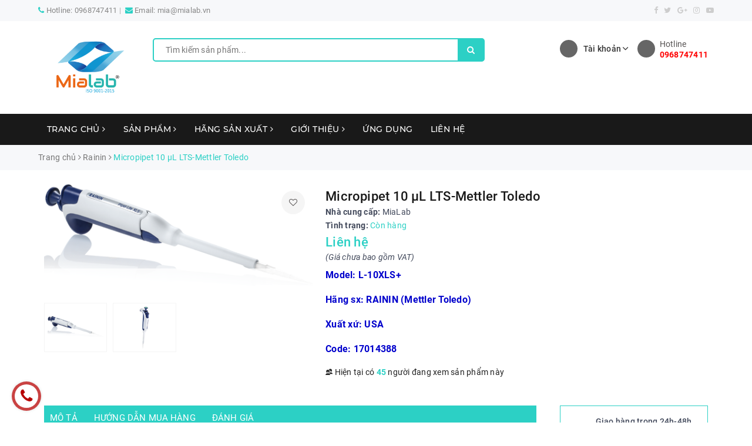

--- FILE ---
content_type: text/html; charset=utf-8
request_url: https://mialab.vn/micropipet-10-l-lts-mettler-toledo
body_size: 24581
content:
<!DOCTYPE html>
<html lang="vi">
	<head>
		<meta charset="UTF-8" />
		<meta name="viewport" content="width=device-width, initial-scale=1, maximum-scale=1">			
		<title>
			Micropipet 10 µL LTS-Mettler Toledo
			
			
			 | Mialab Việt Nam			
		</title>
		
	<script>
	  var iwish_template='product';
	  var iwish_cid=parseInt('0',10);	  
	</script>
	<script src="//bizweb.dktcdn.net/100/320/515/themes/676453/assets/iwishheader.js?1738652178344" type="text/javascript"></script>
		
		<!-- ================= Page description ================== -->
		
		<meta name="description" content="- Dải h&#250;t: 0.5 – 10 &#181;L - Sử dụng với đầu tip LTS ch&#237;nh h&#227;ng Rainin">
		
		<!-- ================= Meta ================== -->
		<meta name="keywords" content="Micropipet 10 µL LTS-Mettler Toledo, Rainin, Hút Mẫu - Micropipet, Mettler Toledo, Mialab Việt Nam, mialab.vn"/>		
		<link rel="canonical" href="https://mialab.vn/micropipet-10-l-lts-mettler-toledo"/>
		<meta name='revisit-after' content='1 days' />
		<meta name="robots" content="noodp,index,follow" />
		<!-- ================= Favicon ================== -->
		
		<link rel="icon" href="//bizweb.dktcdn.net/100/320/515/themes/676453/assets/favicon.png?1738652178344" type="image/x-icon" />
		
		<!-- Facebook Open Graph meta tags -->
		
<meta property="og:type" content="product">
<meta property="og:title" content="Micropipet 10 µL LTS-Mettler Toledo">

<meta property="og:image" content="http://bizweb.dktcdn.net/thumb/grande/100/320/515/products/lts-eb53ef1c-5b4e-4032-a590-85cd932a59b3-988e4ca4-32e7-469e-ae37-fa5399523dd7.png?v=1567145104570">
<meta property="og:image:secure_url" content="https://bizweb.dktcdn.net/thumb/grande/100/320/515/products/lts-eb53ef1c-5b4e-4032-a590-85cd932a59b3-988e4ca4-32e7-469e-ae37-fa5399523dd7.png?v=1567145104570">

<meta property="og:image" content="http://bizweb.dktcdn.net/thumb/grande/100/320/515/products/lts1-a5734b13-8052-4606-be66-aa51ec0affe4-1cb405bd-14bb-41db-90f1-3f5b251f6253.jpg?v=1567145104570">
<meta property="og:image:secure_url" content="https://bizweb.dktcdn.net/thumb/grande/100/320/515/products/lts1-a5734b13-8052-4606-be66-aa51ec0affe4-1cb405bd-14bb-41db-90f1-3f5b251f6253.jpg?v=1567145104570">

<meta property="og:price:amount" content="0">
<meta property="og:price:currency" content="VND">

	<meta property="og:description" content="- Dải hút: 0.5 – 10 µL - Sử dụng với đầu tip LTS chính hãng Rainin">
	<meta property="og:url" content="https://mialab.vn/micropipet-10-l-lts-mettler-toledo">
	<meta property="og:site_name" content="Mialab Việt Nam">		

		<!-- Plugin CSS -->			
		<link rel="stylesheet" href="https://maxcdn.bootstrapcdn.com/bootstrap/3.3.7/css/bootstrap.min.css" integrity="sha384-BVYiiSIFeK1dGmJRAkycuHAHRg32OmUcww7on3RYdg4Va+PmSTsz/K68vbdEjh4u" crossorigin="anonymous">
		<link rel="stylesheet" href="https://maxcdn.bootstrapcdn.com/font-awesome/4.7.0/css/font-awesome.min.css">
		<link rel="stylesheet" href="https://unpkg.com/ionicons@4.1.1/dist/css/ionicons.min.css" >
		
		<link rel="stylesheet" href="//code.ionicframework.com/ionicons/2.0.1/css/ionicons.min.css" >
		<link href="//bizweb.dktcdn.net/100/320/515/themes/676453/assets/owl.carousel.min.css?1738652178344" rel="stylesheet" type="text/css" media="all" />

		<!-- Build Main CSS -->								
		<link href="//bizweb.dktcdn.net/100/320/515/themes/676453/assets/base.scss.css?1738652178344" rel="stylesheet" type="text/css" media="all" />		
		<link href="//bizweb.dktcdn.net/100/320/515/themes/676453/assets/style.scss.css?1738652178344" rel="stylesheet" type="text/css" media="all" />	
		<link href="//bizweb.dktcdn.net/100/320/515/themes/676453/assets/ant-sport.scss.css?1738652178344" rel="stylesheet" type="text/css" media="all" />
		<!-- Header JS -->	
		<script src="//bizweb.dktcdn.net/100/320/515/themes/676453/assets/jquery-2.2.3.min.js?1738652178344" type="text/javascript"></script> 

		<!-- Bizweb javascript customer -->
		

		<!-- Bizweb conter for header -->
		<script>
	var Bizweb = Bizweb || {};
	Bizweb.store = 'minhanhsci.mysapo.net';
	Bizweb.id = 320515;
	Bizweb.theme = {"id":676453,"name":"Mialab VN","role":"main"};
	Bizweb.template = 'product';
	if(!Bizweb.fbEventId)  Bizweb.fbEventId = 'xxxxxxxx-xxxx-4xxx-yxxx-xxxxxxxxxxxx'.replace(/[xy]/g, function (c) {
	var r = Math.random() * 16 | 0, v = c == 'x' ? r : (r & 0x3 | 0x8);
				return v.toString(16);
			});		
</script>
<script>
	(function () {
		function asyncLoad() {
			var urls = ["//productreviews.sapoapps.vn/assets/js/productreviews.min.js?store=minhanhsci.mysapo.net","https://google-shopping.sapoapps.vn/conversion-tracker/global-tag/3486.js?store=minhanhsci.mysapo.net","https://google-shopping.sapoapps.vn/conversion-tracker/event-tag/3486.js?store=minhanhsci.mysapo.net","https://forms.sapoapps.vn/libs/js/surveyform.min.js?store=minhanhsci.mysapo.net"];
			for (var i = 0; i < urls.length; i++) {
				var s = document.createElement('script');
				s.type = 'text/javascript';
				s.async = true;
				s.src = urls[i];
				var x = document.getElementsByTagName('script')[0];
				x.parentNode.insertBefore(s, x);
			}
		};
		window.attachEvent ? window.attachEvent('onload', asyncLoad) : window.addEventListener('load', asyncLoad, false);
	})();
</script>


<script>
	window.BizwebAnalytics = window.BizwebAnalytics || {};
	window.BizwebAnalytics.meta = window.BizwebAnalytics.meta || {};
	window.BizwebAnalytics.meta.currency = 'VND';
	window.BizwebAnalytics.tracking_url = '/s';

	var meta = {};
	
	meta.product = {"id": 15642941, "vendor": "MiaLab", "name": "Micropipet 10 µL LTS-Mettler Toledo",
	"type": "Hút Mẫu - Micropipet", "price": 0 };
	
	
	for (var attr in meta) {
	window.BizwebAnalytics.meta[attr] = meta[attr];
	}
</script>

	
		<script src="/dist/js/stats.min.js?v=96f2ff2"></script>
	



<script type="text/javascript">mialab</script>
<script>

	window.enabled_enhanced_ecommerce = false;

</script>

<script>

	try {
		
				gtag('event', 'view_item', {
					event_category: 'engagement',
					event_label: "Micropipet 10 µL LTS-Mettler Toledo"
				});
		
	} catch(e) { console.error('UA script error', e);}
	

</script>






<script>
	var eventsListenerScript = document.createElement('script');
	eventsListenerScript.async = true;
	
	eventsListenerScript.src = "/dist/js/store_events_listener.min.js?v=1b795e9";
	
	document.getElementsByTagName('head')[0].appendChild(eventsListenerScript);
</script>





				
		<link href="//bizweb.dktcdn.net/100/320/515/themes/676453/assets/iwish.css?1738652178344" rel="stylesheet" type="text/css" media="all" />
		<script>var ProductReviewsAppUtil=ProductReviewsAppUtil || {};</script>
	<link href="//bizweb.dktcdn.net/100/320/515/themes/676453/assets/cf-stylesheet.css?1738652178344" rel="stylesheet" type="text/css" media="all" />
</head>
	<body>		
		<!-- Main content -->
		<header class="header">	
	<div class="topbar">
		<div class="container">
			<div class="row">
				<div class="col-md-8 col-sm-7">
					<ul class="ul-inform">
						<li>
							<i class="fa fa-phone" aria-hidden="true"></i> Hotline: <a href="tel:0968747411">0968747411</a>
						</li>
						<li class="hidden-xs">
							<i class="fa fa-envelope" aria-hidden="true"></i> Email: <a href="mailto:mia@mialab.vn">mia@mialab.vn</a>
						</li>
					</ul>
				</div>
				<div class="col-md-4 col-sm-5 hidden-xs">
					<ul class="ul-social">
						<li>
							<a href="https://www.facebook.com/mialabvn" target="_blank">
								<i class="fa fa-facebook" aria-hidden="true"></i>
							</a>
						</li>
						<li>
							<a href="#" target="_blank">
								<i class="fa fa-twitter" aria-hidden="true"></i>
							</a>
						</li>
						<li>
							<a href="#" target="_blank">
								<i class="fa fa-google-plus" aria-hidden="true"></i>
							</a>
						</li>
						<li>
							<a href="#" target="_blank">
								<i class="fa fa-instagram" aria-hidden="true"></i>
							</a>
						</li>
						<li>
							<a href="" target="_blank">
								<i class="fa fa-youtube-play" aria-hidden="true"></i>
							</a>
						</li>
					</ul>
				</div>
			</div>
		</div>
	</div>
	<div class="container">
		<div class="header-main">
			<div class="row">
				<div class="col-lg-2 col-md-2 col-100-h">
					<button type="button" class="navbar-toggle collapsed visible-sm visible-xs" id="trigger-mobile">
						<span class="icon-bar"></span>
						<span class="icon-bar"></span>
						<span class="icon-bar"></span>
					</button>
					<div class="logo">
						<a href="/" class="logo-wrapper ">					
							<img src="//bizweb.dktcdn.net/100/320/515/themes/676453/assets/logo.png?1738652178344" alt="logo Mialab Việt Nam" />	
						</a>					
					</div>
					
				</div>
				<div class="col-lg-6 col-md-5">
					<div class="search-header">
						<div class="header_search search_form">
	<form class="input-group search-bar search_form" action="/search" method="get" role="search">		
		<input type="search" name="query" value="" placeholder="Tìm kiếm sản phẩm... " class="input-group-field st-default-search-input search-text" autocomplete="off">
		<span class="input-group-btn">
			<button class="btn icon-fallback-text">
				<i class="fa fa-search"></i>
			</button>
		</span>
	</form>
</div> 
					</div>
				</div>
				<div class="col-lg-4 col-md-5 hidden-sm hidden-xs">
					<div class="hotine-head">
						<i class="ion-ios-telephone"></i>
						<a href="tel:0968747411">
							<span>Hotline</span>
							<b>0968747411</b>
						</a>
					</div>
					<div class="account-sign">
						<a href="/account" class="account-header">
							<i class="ion-android-contact"></i>
							<div class="a-text">Tài khoản <i class="ion-ios-arrow-down"></i></div>
						</a>
						<ul>
							
							<li><a href="/account/login">Đăng nhập</a></li>
							<li><a href="/account/register">Đăng ký</a></li>
							
							
							<li>
								<a href="javascript:;" data-customer-id="0" class="smartLogin iWishView">Danh sách yêu thích</a>
							</li>
							
						</ul>
					</div>
					
				</div>
			</div>
		</div>
	</div>
	<div class="main-navigation">
		<nav class="hidden-sm hidden-xs">
	<div class="container">
		<div class="row">
			<div class="col-md-12">
				<ul id="nav" class="nav">
					
					
					
					
					
					
					<li class="nav-item ">
						<a href="/" class="nav-link">Trang chủ <i class="fa fa-angle-right" data-toggle="dropdown"></i></a>			
									
						<ul class="dropdown-menu">
							

						</ul>
						
					</li>
					
					
					
					
					
					
					
					<li class="nav-item  has-mega">
						<a href="/collections/all" class="nav-link">Sản phẩm <i class="fa fa-angle-right" data-toggle="dropdown"></i></a>			
						
						<div class="mega-content">
    <div class="level0-wrapper2">
       <div class="nav-block nav-block-center">
		   <ul class="level0">
		   
			   
			   <li class="level1 parent item"> <h2 class="h4"><a href="/san-pham-loc-filtration"><span>Sản Phẩm Lọc - Filtration</span></a></h2> 
				   <ul class="level1">
					   
					   <li class="level2"> <a href="/mang-loc"><span>Màng Lọc</span></a> </li>
					   
					   <li class="level2"> <a href="/dau-loc-syringe-filter"><span>Đầu Lọc-Syringe Filter</span></a> </li>
					   
					   <li class="level2"> <a href="/mang-loc-giay-loc-khi-bui"><span>Màng lọc / Giấy lọc Khí/Bụi</span></a> </li>
					   
				   </ul>
			   </li>
			   
		   
			   
			   <li class="level1 parent item"> <h2 class="h4"><a href="/xu-ly-mau-extraction"><span>Xử Lý mẫu - Extraction</span></a></h2> 
				   <ul class="level1">
					   
					   <li class="level2"> <a href="/cot-chiet-pha-ran-spe"><span>Cột Chiết Pha Rắn SPE</span></a> </li>
					   
					   <li class="level2"> <a href="/cot-chiet-aflatoxin-iac-column"><span>Cột Chiết Aflatoxin - IAC Column</span></a> </li>
					   
					   <li class="level2"> <a href="/phu-kien-do-hoa-tan-tablet-dissolution"><span>Phụ Kiện Đo Hòa Tan - Tablet Dissolution</span></a> </li>
					   
				   </ul>
			   </li>
			   
		   
			   
			   <li class="level1 parent item"> <h2 class="h4"><a href="/dung-cu-thuy-tinh-nhua"><span>Dụng cụ thủy tinh - nhựa</span></a></h2> 
				   <ul class="level1">
					   
					   <li class="level2"> <a href="/dung-cu-nhua"><span>Dụng Cụ Nhựa</span></a> </li>
					   
					   <li class="level2"> <a href="/dung-cu-thuy-tinh"><span>Dụng Cụ Thủy Tinh</span></a> </li>
					   
					   <li class="level2"> <a href="/hut-mau-micropipet"><span>Hút Mẫu - Micropipet</span></a> </li>
					   
					   <li class="level2"> <a href="/kiem-tra-khi-doc"><span>Kiểm Tra Khí Độc</span></a> </li>
					   
				   </ul>
			   </li>
			   
		   
			   
			   <li class="level1 parent item"> <h2 class="h4"><a href="/phu-kien-sac-ki"><span>Phụ kiện sắc kí</span></a></h2> 
				   <ul class="level1">
					   
					   <li class="level2"> <a href="/cot-sac-ky"><span>Cột Sắc Ký</span></a> </li>
					   
					   <li class="level2"> <a href="/cot-sac-ky-khi-gc"><span>Cột sắc ký khí GC</span></a> </li>
					   
					   <li class="level2"> <a href="/cot-sac-ky-sec-gpc-columns"><span>Cột sắc ký SEC/GPC Columns</span></a> </li>
					   
					   <li class="level2"> <a href="/cot-sac-ky-flash-flash-columns"><span>Cột sắc ký Flash- Flash Columns</span></a> </li>
					   
					   <li class="level2"> <a href="/sac-ky-ban-mong-tlc"><span>Sắc ký bản mòng - TLC</span></a> </li>
					   
					   <li class="level2"> <a href="/cot-sac-ky-dieu-che-preparative-columns"><span>Cột sắc ký điều chế - Preparative Columns</span></a> </li>
					   
					   <li class="level2"> <a href="/den-sac-ky-uv-lamps"><span>Đèn sắc ký/UV- Lamps</span></a> </li>
					   
				   </ul>
			   </li>
			   
		   
			   
			   <li class="level1 parent item"> <h2 class="h4"><a href="/hoa-chat-chat-chuan"><span>Hóa chất - Chất chuẩn</span></a></h2> 
				   <ul class="level1">
					   
					   <li class="level2"> <a href="/dung-dich-chuan"><span>Dung Dịch Chuẩn</span></a> </li>
					   
					   <li class="level2"> <a href="/chat-chuan-usp-usp-reference-standards"><span>Chất Chuẩn USP - USP Reference Standards</span></a> </li>
					   
					   <li class="level2"> <a href="/chat-chuan-ep-ep-reference-standards"><span>Chất Chuẩn EP - EP Reference Standards</span></a> </li>
					   
					   <li class="level2"> <a href="/chat-chuan-bp-british-pharmacopoeia-reference-standards"><span>Chất Chuẩn BP - British Pharmacopoeia Reference Standards</span></a> </li>
					   
					   <li class="level2"> <a href="/chuan-toc-total-organic-carbon-reference-standard"><span>Chuẩn TOC - Total Organic Carbon Reference Standard</span></a> </li>
					   
				   </ul>
			   </li>
			   
		   
			   
			   <li class="level1 parent item"> <h2 class="h4"><a href="/thiet-bi-ptn"><span>Thiết Bị Kiểm Nghiệm</span></a></h2> 
				   <ul class="level1">
					   
					   <li class="level2"> <a href="/may-do-ph-mv-nhiet-do"><span>Máy Đo pH/mV/Nhiệt độ</span></a> </li>
					   
					   <li class="level2"> <a href="/dien-cuc-ph-nhiet-do-do-dan"><span>Điện Cực pH/Nhiệt Độ/Độ Dẫn</span></a> </li>
					   
					   <li class="level2"> <a href="/may-lac"><span>Máy Lắc</span></a> </li>
					   
					   <li class="level2"> <a href="/may-khuay-tu"><span>Máy Khuấy Từ</span></a> </li>
					   
					   <li class="level2"> <a href="/bep-gia-nhiet"><span>Bếp Gia Nhiệt</span></a> </li>
					   
					   <li class="level2"> <a href="/khuc-xa-ke"><span>Khúc Xạ Kế</span></a> </li>
					   
					   <li class="level2"> <a href="/may-do-do-man"><span>Máy Đo Độ Mặn</span></a> </li>
					   
					   <li class="level2"> <a href="/tu-am"><span>Tủ Ấm</span></a> </li>
					   
					   <li class="level2"> <a href="/be-on-nhiet"><span>Bể Ổn Nhiệt</span></a> </li>
					   
					   <li class="level2"> <a href="/tu-say"><span>Tủ Sấy</span></a> </li>
					   
					   <li class="level2"> <a href="/tu-am-co2"><span>Tủ Ấm CO2</span></a> </li>
					   
					   <li class="level2"> <a href="/may-kiem-tra-ro-ri-khi-cua-bao-bi-vacuum-leak-testers"><span>Máy Kiểm Tra Rò Rỉ Khí Của Bao Bì - Vacuum leak testers</span></a> </li>
					   
				   </ul>
			   </li>
			   
		   
			   
			   <li class="level1 item"> <h2 class="h4"><a href="/mang-loc-giay-loc-khi-bui"><span>Màng lọc / Giấy lọc Khí/Bụi</span></a> </h2>
			  
		   
			   
			   <li class="level1 item"> <h2 class="h4"><a href="/mang-loc"><span>Màng lọc mẫu PTN</span></a> </h2>
			  
		   
		   </ul>
	   </div>
	 </div>
</div>
						
					</li>
					
					
					
					
					
					
					
					<li class="nav-item ">
						<a href="/hang-san-xuat" class="nav-link">Hãng sản xuất <i class="fa fa-angle-right" data-toggle="dropdown"></i></a>			
									
						<ul class="dropdown-menu">
							
							
							<li class="dropdown-submenu nav-item-lv2">
								<a class="nav-link" href="/mialab">Mialab <i class="fa fa-angle-right"></i></a>

								<ul class="dropdown-menu">
									
								</ul>                      
							</li>
							
							
							
							<li class="dropdown-submenu nav-item-lv2">
								<a class="nav-link" href="/dr-maisch">Dr.Maisch <i class="fa fa-angle-right"></i></a>

								<ul class="dropdown-menu">
															
									<li class="nav-item-lv3">
										<a class="nav-link" href="/reprosil-chiral">ReproSil Chiral</a>
									</li>						
															
									<li class="nav-item-lv3">
										<a class="nav-link" href="/gold-turbo">Gold-Turbo</a>
									</li>						
															
									<li class="nav-item-lv3">
										<a class="nav-link" href="/gromsil">Gromsil</a>
									</li>						
									
								</ul>                      
							</li>
							
							
							
							<li class="nav-item-lv2">
								<a class="nav-link" href="/whatman">Whatman-Cytiva</a>
							</li>
							
							
							
							<li class="nav-item-lv2">
								<a class="nav-link" href="/mettler-toledo">Mettler Toledo</a>
							</li>
							
							
							
							<li class="nav-item-lv2">
								<a class="nav-link" href="/kern">Kern</a>
							</li>
							
							
							
							<li class="nav-item-lv2">
								<a class="nav-link" href="/mida">Mida</a>
							</li>
							
							
							
							<li class="nav-item-lv2">
								<a class="nav-link" href="/pall">Pall</a>
							</li>
							
							
							
							<li class="nav-item-lv2">
								<a class="nav-link" href="/advantec">Advantec</a>
							</li>
							
							
							
							<li class="nav-item-lv2">
								<a class="nav-link" href="/sartorius">Sartorius</a>
							</li>
							
							
							
							<li class="nav-item-lv2">
								<a class="nav-link" href="/kitagawa">Kitagawa</a>
							</li>
							
							
							
							<li class="nav-item-lv2">
								<a class="nav-link" href="/rainin">Rainin</a>
							</li>
							
							
							
							<li class="nav-item-lv2">
								<a class="nav-link" href="/waters">Waters</a>
							</li>
							
							
							
							<li class="nav-item-lv2">
								<a class="nav-link" href="/thermo">Thermo</a>
							</li>
							
							
							
							<li class="nav-item-lv2">
								<a class="nav-link" href="/shimadzu">Shimadzu</a>
							</li>
							
							
							
							<li class="nav-item-lv2">
								<a class="nav-link" href="/ymc">YMC</a>
							</li>
							
							
							
							<li class="nav-item-lv2">
								<a class="nav-link" href="/perkin-elmer">Perkin Elmer</a>
							</li>
							
							
							
							<li class="nav-item-lv2">
								<a class="nav-link" href="/agilent">Agilent</a>
							</li>
							
							
							
							<li class="nav-item-lv2">
								<a class="nav-link" href="/hichrom">Hichrom</a>
							</li>
							
							
							
							<li class="nav-item-lv2">
								<a class="nav-link" href="/gl-sciences">GL Sciences</a>
							</li>
							
							
							
							<li class="nav-item-lv2">
								<a class="nav-link" href="/phenomenex">Phenomenex</a>
							</li>
							
							
							
							<li class="nav-item-lv2">
								<a class="nav-link" href="/hamilton">Hamilton</a>
							</li>
							
							
							
							<li class="nav-item-lv2">
								<a class="nav-link" href="/bio-rad">Bio-Rad</a>
							</li>
							
							
							
							<li class="nav-item-lv2">
								<a class="nav-link" href="/macherey-nagel">Macherey-Nagel</a>
							</li>
							
							
							
							<li class="nav-item-lv2">
								<a class="nav-link" href="/daicel">Daicel</a>
							</li>
							
							
							
							<li class="nav-item-lv2">
								<a class="nav-link" href="/kromasil">Kromasil</a>
							</li>
							
							
							
							<li class="nav-item-lv2">
								<a class="nav-link" href="/supelco">Supelco</a>
							</li>
							
							
							
							<li class="nav-item-lv2">
								<a class="nav-link" href="/shinwa">Shinwa</a>
							</li>
							
							
							
							<li class="dropdown-submenu nav-item-lv2">
								<a class="nav-link" href="/nacalai">Nacalai <i class="fa fa-angle-right"></i></a>

								<ul class="dropdown-menu">
															
									<li class="nav-item-lv3">
										<a class="nav-link" href="/cosmosil">Cosmosil</a>
									</li>						
									
								</ul>                      
							</li>
							
							
							
							<li class="nav-item-lv2">
								<a class="nav-link" href="/ace">ACE</a>
							</li>
							
							
							
							<li class="nav-item-lv2">
								<a class="nav-link" href="/ceri">CERI</a>
							</li>
							
							
							
							<li class="nav-item-lv2">
								<a class="nav-link" href="/chromanik">ChromaNik</a>
							</li>
							
							
							
							<li class="nav-item-lv2">
								<a class="nav-link" href="/crs-chromatography-research-supplies">CRS (Chromatography Research Supplies)</a>
							</li>
							
							
							
							<li class="nav-item-lv2">
								<a class="nav-link" href="/concise">Concise</a>
							</li>
							
							
							
							<li class="nav-item-lv2">
								<a class="nav-link" href="/dikma">Dikma</a>
							</li>
							
							
							
							<li class="nav-item-lv2">
								<a class="nav-link" href="/dinkelberg-analytics">Dinkelberg analytics</a>
							</li>
							
							
							
							<li class="nav-item-lv2">
								<a class="nav-link" href="/dissolution-accessories">Dissolution Accessories</a>
							</li>
							
							
							
							<li class="nav-item-lv2">
								<a class="nav-link" href="/fortis">Fortis</a>
							</li>
							
							
							
							<li class="nav-item-lv2">
								<a class="nav-link" href="/ohio-valley">Ohio Valley</a>
							</li>
							
							
							
							<li class="nav-item-lv2">
								<a class="nav-link" href="/orochem">Orochem</a>
							</li>
							
							
							
							<li class="nav-item-lv2">
								<a class="nav-link" href="/quadrex">Quadrex</a>
							</li>
							
							
							
							<li class="nav-item-lv2">
								<a class="nav-link" href="/regis">Regis</a>
							</li>
							
							
							
							<li class="nav-item-lv2">
								<a class="nav-link" href="/restek">Restek</a>
							</li>
							
							
							
							<li class="nav-item-lv2">
								<a class="nav-link" href="/rheodyne">Rheodyne</a>
							</li>
							
							
							
							<li class="nav-item-lv2">
								<a class="nav-link" href="/grace">Grace</a>
							</li>
							
							
							
							<li class="nav-item-lv2">
								<a class="nav-link" href="/hahnem-hle">Hahnemühle</a>
							</li>
							
							
							
							<li class="nav-item-lv2">
								<a class="nav-link" href="/heraeus-noblelight">Heraeus Noblelight</a>
							</li>
							
							
							
							<li class="nav-item-lv2">
								<a class="nav-link" href="/imtakt">Imtakt</a>
							</li>
							
							
							
							<li class="nav-item-lv2">
								<a class="nav-link" href="/merck">Merck</a>
							</li>
							
							
							
							<li class="nav-item-lv2">
								<a class="nav-link" href="/microsolv">Microsolv</a>
							</li>
							
							
							
							<li class="nav-item-lv2">
								<a class="nav-link" href="/toyama-sangyo">Toyama Sangyo</a>
							</li>
							
							
							
							<li class="nav-item-lv2">
								<a class="nav-link" href="/sepax">Sepax</a>
							</li>
							
							
							
							<li class="nav-item-lv2">
								<a class="nav-link" href="/osaka-soda">Osaka Soda</a>
							</li>
							
							
							
							<li class="nav-item-lv2">
								<a class="nav-link" href="/shodex-resonac">Shodex (Resonac)</a>
							</li>
							
							
							
							<li class="nav-item-lv2">
								<a class="nav-link" href="/scat">SCAT</a>
							</li>
							
							
							
							<li class="nav-item-lv2">
								<a class="nav-link" href="/sielc">SIELC</a>
							</li>
							
							
							
							<li class="nav-item-lv2">
								<a class="nav-link" href="/tosoh-bioscience">Tosoh Bioscience</a>
							</li>
							
							
							
							<li class="nav-item-lv2">
								<a class="nav-link" href="/trajan-sge">Trajan (SGE)</a>
							</li>
							
							
							
							<li class="nav-item-lv2">
								<a class="nav-link" href="/vds-optilab">VDS optilab</a>
							</li>
							
							
							
							<li class="nav-item-lv2">
								<a class="nav-link" href="/mz-analysentechnik-gmbh">MZ-Analysentechnik GmbH</a>
							</li>
							
							
							
							<li class="nav-item-lv2">
								<a class="nav-link" href="/welch">Welch</a>
							</li>
							
							
							
							<li class="nav-item-lv2">
								<a class="nav-link" href="/zirchrom">ZirChrom</a>
							</li>
							
							
							
							<li class="nav-item-lv2">
								<a class="nav-link" href="/abel">Abel</a>
							</li>
							
							
							
							<li class="nav-item-lv2">
								<a class="nav-link" href="/vicam">Vicam</a>
							</li>
							
							
							
							<li class="nav-item-lv2">
								<a class="nav-link" href="/r-biopharm">R-Biopharm</a>
							</li>
							
							
							
							<li class="nav-item-lv2">
								<a class="nav-link" href="/pribolab">Pribolab</a>
							</li>
							
							
							
							<li class="nav-item-lv2">
								<a class="nav-link" href="/halo-advanced-materials-technology">HALO - Advanced Materials Technology</a>
							</li>
							
							
							
							<li class="nav-item-lv2">
								<a class="nav-link" href="/glass-expansion-ge">Glass Expansion -GE</a>
							</li>
							
							
							
							<li class="nav-item-lv2">
								<a class="nav-link" href="/biocomma">BIOCOMMA</a>
							</li>
							
							
							
							<li class="nav-item-lv2">
								<a class="nav-link" href="/ovsc-ohio-valley">OVSC - Ohio Valley</a>
							</li>
							
							
							
							<li class="nav-item-lv2">
								<a class="nav-link" href="/sepax-1">SEPAX</a>
							</li>
							
							
							
							<li class="nav-item-lv2">
								<a class="nav-link" href="/tosoh">TOSOH</a>
							</li>
							
							

						</ul>
						
					</li>
					
					
					
					
					
					
					
					<li class="nav-item ">
						<a href="/gioi-thieu" class="nav-link">Giới thiệu <i class="fa fa-angle-right" data-toggle="dropdown"></i></a>			
									
						<ul class="dropdown-menu">
							
							
							<li class="nav-item-lv2">
								<a class="nav-link" href="/huong-dan">Hướng Dẫn Mua Hàng</a>
							</li>
							
							
							
							<li class="nav-item-lv2">
								<a class="nav-link" href="/dieu-khoan">Điều khoản</a>
							</li>
							
							
							
							<li class="dropdown-submenu nav-item-lv2">
								<a class="nav-link" href="/chinh-sach">Chính sách <i class="fa fa-angle-right"></i></a>

								<ul class="dropdown-menu">
									
								</ul>                      
							</li>
							
							

						</ul>
						
					</li>
					
					
					
					
					
					
					
					<li class="nav-item "><a class="nav-link" href="/ung-dung">Ứng dụng</a></li>
					
					
					
					
					
					
					
					<li class="nav-item "><a class="nav-link" href="/lien-he">Liên hệ</a></li>
					
					
				</ul>
			</div>
		</div>
	</div>
</nav>
	</div>
</header>
		






<section class="bread-crumb margin-bottom-10">
	<div class="container">
		<div class="row">
			<div class="col-xs-12">
				<ul class="breadcrumb" itemscope itemtype="http://data-vocabulary.org/Breadcrumb">					
					<li class="home">
						<a itemprop="url" href="/" title="Trang chủ"><span itemprop="title">Trang chủ</span></a>						
						<span><i class="fa fa-angle-right"></i></span>
					</li>
					
					
					<li>
						<a itemprop="url" href="/rainin" title="Rainin"><span itemprop="title">Rainin</span></a>						
						<span><i class="fa fa-angle-right"></i></span>
					</li>
					
					<li ><strong><span itemprop="title">Micropipet 10 µL LTS-Mettler Toledo</span></strong><li>
					
				</ul>
			</div>
		</div>
	</div>
</section>



	



<section class="product" itemscope itemtype="http://schema.org/Product">	
	<meta itemprop="url" content="//mialab.vn/micropipet-10-l-lts-mettler-toledo">
	<meta itemprop="image" content="//bizweb.dktcdn.net/thumb/grande/100/320/515/products/lts-eb53ef1c-5b4e-4032-a590-85cd932a59b3-988e4ca4-32e7-469e-ae37-fa5399523dd7.png?v=1567145104570">
	<meta itemprop="description" content="Model: L-10XLS+

Hãng sx: RAININ (Mettler Toledo)

Xuất xứ: USA

Code:&nbsp;17014388">
	<meta itemprop="name" content="Micropipet 10 µL LTS-Mettler Toledo">
	<div class="container">
		<div class="row">
			<div class="col-lg-12 details-product">
				<div class="row product-bottom">
					<div class="col-lg-12">
						<div class="border-bg clearfix padding-bottom-10 padding-top-10">
							<div class="col-xs-12 col-sm-6 col-lg-5 col-md-6">
								<div class="relative product-image-block ">
									<div class="large-image">
										<a href="//bizweb.dktcdn.net/thumb/1024x1024/100/320/515/products/lts-eb53ef1c-5b4e-4032-a590-85cd932a59b3-988e4ca4-32e7-469e-ae37-fa5399523dd7.png?v=1567145104570" data-rel="prettyPhoto[product-gallery]">
											<img id="zoom_01" src="//bizweb.dktcdn.net/thumb/large/100/320/515/products/lts-eb53ef1c-5b4e-4032-a590-85cd932a59b3-988e4ca4-32e7-469e-ae37-fa5399523dd7.png?v=1567145104570" alt="Micropipet 10 µL LTS-Mettler Toledo" class="img-responsive center-block">
										</a>							
										<div class="hidden">
											
											<div class="item">
												<a href="https://bizweb.dktcdn.net/100/320/515/products/lts-eb53ef1c-5b4e-4032-a590-85cd932a59b3-988e4ca4-32e7-469e-ae37-fa5399523dd7.png?v=1567145104570" data-image="https://bizweb.dktcdn.net/100/320/515/products/lts-eb53ef1c-5b4e-4032-a590-85cd932a59b3-988e4ca4-32e7-469e-ae37-fa5399523dd7.png?v=1567145104570" data-zoom-image="https://bizweb.dktcdn.net/100/320/515/products/lts-eb53ef1c-5b4e-4032-a590-85cd932a59b3-988e4ca4-32e7-469e-ae37-fa5399523dd7.png?v=1567145104570" data-rel="prettyPhoto[product-gallery]">										
												</a>
											</div>	
											
											<div class="item">
												<a href="https://bizweb.dktcdn.net/100/320/515/products/lts1-a5734b13-8052-4606-be66-aa51ec0affe4-1cb405bd-14bb-41db-90f1-3f5b251f6253.jpg?v=1567145104570" data-image="https://bizweb.dktcdn.net/100/320/515/products/lts1-a5734b13-8052-4606-be66-aa51ec0affe4-1cb405bd-14bb-41db-90f1-3f5b251f6253.jpg?v=1567145104570" data-zoom-image="https://bizweb.dktcdn.net/100/320/515/products/lts1-a5734b13-8052-4606-be66-aa51ec0affe4-1cb405bd-14bb-41db-90f1-3f5b251f6253.jpg?v=1567145104570" data-rel="prettyPhoto[product-gallery]">										
												</a>
											</div>	
											
										</div>
										
										<a title="Yêu thích" class="button_wh_40  iWishAdd iwishAddWrapper" href="javascript:;" data-customer-id="0" data-product="15642941" data-variant="27216665"><i class="fa fa-heart-o"></i></a>
										<a  title="Bỏ thích" class="button_wh_40  iWishAdded iwishAddWrapper iWishHidden" href="javascript:;" data-customer-id="0" data-product="15642941" data-variant="27216665"><i class="fa fa-heart"></i></a>
										
									</div>	
									
								
								<div id="gallery_01" class="owl-carousel owl-theme thumbnail-product margin-top-15" data-md-items="4" data-sm-items="4" data-xs-items="4" data-xss-items="3" data-margin="10" data-nav="true">
									
									
									<div class="item">
										<a class="thumb-link" href="javascript:void(0);" data-image="https://bizweb.dktcdn.net/100/320/515/products/lts-eb53ef1c-5b4e-4032-a590-85cd932a59b3-988e4ca4-32e7-469e-ae37-fa5399523dd7.png?v=1567145104570" data-zoom-image="//bizweb.dktcdn.net/thumb/1024x1024/100/320/515/products/lts-eb53ef1c-5b4e-4032-a590-85cd932a59b3-988e4ca4-32e7-469e-ae37-fa5399523dd7.png?v=1567145104570">
											<img  src="//bizweb.dktcdn.net/thumb/medium/100/320/515/products/lts-eb53ef1c-5b4e-4032-a590-85cd932a59b3-988e4ca4-32e7-469e-ae37-fa5399523dd7.png?v=1567145104570" alt="Micropipet 10 µL LTS-Mettler Toledo">
										</a>
									</div>
									
									<div class="item">
										<a class="thumb-link" href="javascript:void(0);" data-image="https://bizweb.dktcdn.net/100/320/515/products/lts1-a5734b13-8052-4606-be66-aa51ec0affe4-1cb405bd-14bb-41db-90f1-3f5b251f6253.jpg?v=1567145104570" data-zoom-image="//bizweb.dktcdn.net/thumb/1024x1024/100/320/515/products/lts1-a5734b13-8052-4606-be66-aa51ec0affe4-1cb405bd-14bb-41db-90f1-3f5b251f6253.jpg?v=1567145104570">
											<img  src="//bizweb.dktcdn.net/thumb/medium/100/320/515/products/lts1-a5734b13-8052-4606-be66-aa51ec0affe4-1cb405bd-14bb-41db-90f1-3f5b251f6253.jpg?v=1567145104570" alt="Micropipet 10 µL LTS-Mettler Toledo">
										</a>
									</div>
									
								</div>
								
								
							</div>
							
							<div class="social-sharing margin-top-20">
								<!-- Go to www.addthis.com/dashboard to customize your tools -->
								<script type="text/javascript" src="//s7.addthis.com/js/300/addthis_widget.js#pubid=ra-5a099baca270babc"></script>
								<!-- Go to www.addthis.com/dashboard to customize your tools -->
								<div class="addthis_inline_share_toolbox_uu9r"></div>
							</div>
							
						</div>
						<div class="col-xs-12 col-sm-6 col-lg-7 col-md-6 details-pro">
							<h1 class="title-head">Micropipet 10 µL LTS-Mettler Toledo</h1>
							<div class="product-vendor"><b>Nhà cung cấp: </b>MiaLab</div>
							<div class="divider-full-1"></div>
							<div class="inventory_quantity" itemscope itemtype="http://schema.org/ItemAvailability">
								<span class="stock-brand-title"><strong>Tình trạng:</strong></span>
								 
								
								<span class="a-stock" itemprop="supersededBy">Còn hàng</span>
								
								
							</div>
							<div class="price-box" itemscope itemtype="http://schema.org/Offer">
								
								<div class="special-price"><span class="price product-price">Liên hệ </span> </div> <!-- Hết hàng -->
								
								<em>(Giá chưa bao gồm VAT)
</em>
							</div>
												
							<div class="product-summary product_description margin-bottom-15">
								<div class="rte description">
									
									<div><span style="font-size:16px;"><strong><span style="color:#0000cc;">Model: L-10XLS+</span></strong></span></div>

<div><span style="font-size:16px;"><strong><span style="color:#0000cc;">Hãng sx: RAININ (Mettler Toledo)</span></strong></span></div>

<div><span style="font-size:16px;"><strong><span style="color:#0000cc;">Xuất xứ: USA</span></strong></span></div>

<div><span style="font-size:16px;"><strong><span style="color:#0000cc;">Code:&nbsp;17014388</span></strong></span></div>
									
								</div>
							</div>
							
							<div class="form-product">
								<form enctype="multipart/form-data" id="add-to-cart-form" action="/cart/add" method="post" class="form-inline">
									
									<div class="box-variant clearfix  hidden ">
										
										<input type="hidden" name="variantId" value="27216665" />
										
									</div>
									<div class="form-group hidden ">
										<div class="custom custom-btn-number form-control">									
											<label>Số lượng</label>
											<button onclick="var result = document.getElementById('qty'); var qty = result.value; if( !isNaN(qty) & qty > 1 ) result.value--;return false;" class="btn-minus btn-cts" type="button">–</button>
											<input type="text" class="qty input-text" id="qty" name="quantity" size="4" value="1" />
											<button onclick="var result = document.getElementById('qty'); var qty = result.value; if( !isNaN(qty)) result.value++;return false;" class="btn-plus btn-cts" type="button">+</button>
										</div>
										<div class="clearfix margin-bottom-20"></div>
										<div class="clearfix">
																				
											<button type="submit" data-role='addtocart' class="btn btn-lg btn-gray btn-cart add_to_cart btn_buy add_to_cart">
												<span class="txt-main">MUA NGAY</span>
												<span class="txt-sub">Giao hàng tận nơi</span>
											</button>									
											
											<a class="btn btn_traGop btn-tra-gop-click s-flag" href="tel:0968.747411//">
												<span class="txt-main">
													Hãy gọi
												</span>
												<span class="txt-sub">Liên hệ 0968747411</span>
											</a>
										</div>
									</div>	
									
								</form>
							</div>
							<div class="product-single__visitor mb__20 flex">
								<i class="ion ion-md-contacts"></i>
								Hiện tại có
								<span class="product-single__visitor-number" data-min="4"></span>
								người đang xem sản phẩm này
							</div>
						</div>
					</div>
				</div>
			</div>
			
			<div class="row margin-top-20">
				<div class="col-md-9">
					<div class="border-bg clearfix">
						<div class="col-xs-12 col-lg-12">
							<!-- Nav tabs -->
							<div class="product-tab e-tabs padding-bottom-10">								
								<ul class="tabs tabs-title clearfix">	
									
									<li class="tab-link" data-tab="tab-1">
										<h3><span>Mô Tả</span></h3>
									</li>																	
									
									
									<li class="tab-link" data-tab="tab-2">
										<h3><span>Hướng Dẫn Mua Hàng</span></h3>
									</li>																	
									
									
									<li class="tab-link" data-tab="tab-3">
										<h3><span>Đánh giá</span></h3>
									</li>																	
									
								</ul>																									
								
								<div id="tab-1" class="tab-content">
									<div class="rte">
										
										<p style="margin-bottom:11px"><strong><span style="font-size:16px;"><span style="line-height:107%"><span style="font-family:Calibri,sans-serif">- Dải hút: 0.5&nbsp;– 10 µL</span></span></span></strong></p>
<p style="margin-bottom:11px"><strong><span style="font-size:16px;"><span style="line-height:107%"><span style="font-family:Calibri,sans-serif">- Sử dụng với đầu tip LTS chính hãng Rainin</span></span></span></strong></p>
										
									</div>	
								</div>	
								
								
								<div id="tab-2" class="tab-content">
									<p style="text-align: justify;"><u><strong>Bước 1:</strong></u> Truy cập website và lựa chọn sản phẩm cần mua để mua hàng</p>
<p style="text-align: justify;"><u><strong>Bước 2:</strong></u> Click và sản phẩm muốn mua, màn hình hiển thị ra pop up với các lựa chọn sau:</p>
<ul>
<li style="text-align: justify;">Nếu bạn muốn tiếp tục mua hàng: Bấm vào phần tiếp tục mua hàng để lựa chọn thêm sản phẩm vào giỏ hàng</li>
<li style="text-align: justify;">Nếu bạn muốn xem giỏ hàng để cập nhật sản phẩm: Bấm vào xem giỏ hàng</li>
<li style="text-align: justify;">Nếu bạn muốn đặt hàng và thanh toán cho sản phẩm này vui lòng bấm vào: Đặt hàng và thanh toán</li></ul>
<p style="text-align: justify;"><u><strong>Bước 3:</strong></u> Lựa chọn thông tin tài khoản thanh toán</p>
<ul>
<li style="text-align: justify;">Nếu bạn đã có tài khoản vui lòng nhập thông tin tên đăng nhập là email và mật khẩu vào mục đã có tài khoản trên hệ thống</li>
<li style="text-align: justify;">Nếu bạn chưa có tài khoản và muốn đăng ký tài khoản vui lòng điền các thông tin cá nhân để tiếp tục đăng ký tài khoản. Khi có tài khoản bạn sẽ dễ dàng theo dõi được đơn hàng của mình</li>
<li style="text-align: justify;">Nếu bạn muốn mua hàng mà không cần tài khoản vui lòng nhấp chuột vào mục đặt hàng không cần tài khoản</li></ul>
<p style="text-align: justify;"><strong><u>Bước 4:</u></strong> Điền các thông tin của bạn để nhận đơn hàng, lựa chọn hình thức thanh toán và vận chuyển cho đơn hàng của mình.</p>
<p style="text-align: justify;"><u><strong>Bước 5:</strong></u> Điền thông tin xuất hóa đơn (nếu có), vào phần "Ghi Chú"</p>
<p style="text-align: justify;"><strong><u>Bước 6:</u></strong> Xem lại thông tin đặt hàng, điền chú thích và gửi đơn hàng</p>
<p style="text-align: justify;">Sau khi nhận được đơn hàng bạn gửi chúng tôi sẽ liên hệ bằng cách gọi điện lại để xác nhận lại đơn hàng và địa chỉ của bạn.</p>
<p style="text-align: justify;"><span style="font-size:14px;"><strong><span style="color:#2ecc71;">MiaLab</span></strong> trân trọng cảm ơn!</span></p>		
								</div>	
								
								
								<div id="tab-3" class="tab-content">
									<div id="bizweb-product-reviews" class="bizweb-product-reviews" data-id="15642941">
    
</div>
								</div>	
								
							</div>				
						</div>
					</div>
				</div>
				
				<div class="col-md-3">
					<div class="border-bg clearfix">
						<div class="right_module">
							
							<div class="module_service_details ">
								<div class="wrap_module_service">
									
									
									
									
									<div class="item_service">
										<div class="wrap_item_">
											<div class="image_service">
												<img src="//bizweb.dktcdn.net/100/320/515/themes/676453/assets/policy_image_1.png?1738652178344" alt="Giao hàng trong 24h-48h" />
											</div>
											<div class="content_service">
												<p>Giao hàng trong 24h-48h</p>
												<span>Với hàng có sẵn
/ Thanh toán trước 100%</span>
											</div>
										</div>
									</div>
									
									
									
									
									<div class="item_service">
										<div class="wrap_item_">
											<div class="image_service">
												<img src="//bizweb.dktcdn.net/100/320/515/themes/676453/assets/policy_image_2.png?1738652178344" alt="Bảo đảm chất lượng" />
											</div>
											<div class="content_service">
												<p>Bảo đảm chất lượng</p>
												<span>Sản phẩm bảo đảm chất lượng.
Hoàn trả 100% nếu sản phẩm bị lỗi do NSX</span>
											</div>
										</div>
									</div>
									
									
									
									
									<div class="item_service">
										<div class="wrap_item_">
											<div class="image_service">
												<img src="//bizweb.dktcdn.net/100/320/515/themes/676453/assets/policy_image_3.png?1738652178344" alt="Hỗ trợ 24/7" />
											</div>
											<div class="content_service">
												<p>Hỗ trợ 24/7</p>
												<span>Hotline: <a href="tel:0934613351">0968.7474.11</a></span>
											</div>
										</div>
									</div>
									
									
									
									
									<div class="item_service">
										<div class="wrap_item_">
											<div class="image_service">
												<img src="//bizweb.dktcdn.net/100/320/515/themes/676453/assets/policy_image_4.png?1738652178344" alt="Sản phẩm chính hãng" />
											</div>
											<div class="content_service">
												<p>Sản phẩm chính hãng</p>
												<span>Sản phẩm nhập khẩu, phân phối chính hãng</span>
											</div>
										</div>
									</div>
									
								</div>
							</div>
							
							
						</div>
					</div>
				</div>
				
			</div> 
			
			
			
			
			
			
			
			
			
			
			
			
			
			
			
			
			
			
			
			
			
			
			
			
			
			
			
			
			
			
			
			
			
			
			
			
			
			
			
			
			
			
			
			
			<div class="row margin-top-20">
				<div class="col-lg-12">
					<div class="border-bg clearfix">
						<div class="col-md-12">
							<div class="related-product">
								<div class="heading margin-bottom-20">
									<h2 class="title-head"><a href="/rainin">Sản phẩm liên quan</a></h2>
								</div>
								<div class="products  owl-carousel owl-theme products-view-grid" data-md-items="5" data-sm-items="4" data-xs-items="2" data-margin="10">
									
									
									




 










		   <div class="tt-product">
<div class="tt-image-box">
	<div class="product-thumbnail">
		
		<a href="/micropipet-dien-tu-10ml-se4-mettler-toledo" data-handle="micropipet-dien-tu-10ml-se4-mettler-toledo" class="tt-btn-quickview quick-view"><i class="ion ion-md-search"></i></a>
		
		<a href="/micropipet-dien-tu-10ml-se4-mettler-toledo" tabindex="0">
			<span class="tt-img">
				<img src="//bizweb.dktcdn.net/100/320/515/themes/676453/assets/rolling.svg?1738652178344" data-lazyload="//bizweb.dktcdn.net/thumb/large/100/320/515/products/e42-54c1311d-5577-456d-8c4b-190a52ea6c90.jpg?v=1567148795373" alt="Micropipet Điện Tử 10ml SE4-Mettler Toledo" class="img-responsive center-block">
			</span>
			
			<span class="tt-img-roll-over">
				<img src="//bizweb.dktcdn.net/100/320/515/themes/676453/assets/rolling.svg?1738652178344" data-lazyload="//bizweb.dktcdn.net/thumb/large/100/320/515/products/e43-jpeg-7824f1a2-748d-4c50-9f13-82595370e1d9.jpg?v=1567148795373" alt="Micropipet Điện Tử 10ml SE4-Mettler Toledo" class="img-responsive center-block">
			</span>
			
			
		</a>
	</div>
</div>
<div class="tt-description">
	
	<h2 class="tt-title"><a href="/micropipet-dien-tu-10ml-se4-mettler-toledo" class="line-clamp" title="Micropipet Điện Tử 10ml SE4-Mettler Toledo">Micropipet Điện Tử 10ml SE4-Mettler Toledo</a></h2>
	<div class="tt-price">
		
		<span class="new-price">Liên hệ</span>
		
	</div>
	<div class="tt-product-inside-hover clearfix">
		<form action="/cart/add" method="post" class="variants form-nut-grid" data-id="product-actions-15643202" enctype="multipart/form-data">
			
			
			<button class="tt-btn-addtocart btn-cart btn btn-gray left-to" title="Chi tiết" type="button" onclick="window.location.href='/micropipet-dien-tu-10ml-se4-mettler-toledo'" >
				<i class="ion ion-md-redo"></i> Chi tiết
			</button>
			
			
			
			<a title="Yêu thích" class="btn-cart btn btn-gray btn_df btnProduct iWishAdd iwishAddWrapper" href="javascript:;" data-customer-id="0" data-product="15643202" data-variant="27217199">
				<i class="ion ion-md-heart-empty"></i>
			</a>
			<a title="Bỏ Yêu thích" class="btn-cart btn btn-gray btn_df btnProduct iWishAdded iwishAddWrapper iWishHidden" href="javascript:;" data-customer-id="0" data-product="15643202" data-variant="27217199">
				<i class="ion ion-md-heart"></i>
			</a>
			
		</form>
	</div>
</div>
</div>
									
									
									
									




 










		   <div class="tt-product">
<div class="tt-image-box">
	<div class="product-thumbnail">
		
		<a href="/micropipet-dien-tu-10-ml-e4-mettler-toledo" data-handle="micropipet-dien-tu-10-ml-e4-mettler-toledo" class="tt-btn-quickview quick-view"><i class="ion ion-md-search"></i></a>
		
		<a href="/micropipet-dien-tu-10-ml-e4-mettler-toledo" tabindex="0">
			<span class="tt-img">
				<img src="//bizweb.dktcdn.net/100/320/515/themes/676453/assets/rolling.svg?1738652178344" data-lazyload="//bizweb.dktcdn.net/thumb/large/100/320/515/products/e42.jpg?v=1567148745940" alt="Micropipet Điện Tử 10ml E4-Mettler Toledo" class="img-responsive center-block">
			</span>
			
			<span class="tt-img-roll-over">
				<img src="//bizweb.dktcdn.net/100/320/515/themes/676453/assets/rolling.svg?1738652178344" data-lazyload="//bizweb.dktcdn.net/thumb/large/100/320/515/products/e43-jpeg.jpg?v=1567148745940" alt="Micropipet Điện Tử 10ml E4-Mettler Toledo" class="img-responsive center-block">
			</span>
			
			
		</a>
	</div>
</div>
<div class="tt-description">
	
	<h2 class="tt-title"><a href="/micropipet-dien-tu-10-ml-e4-mettler-toledo" class="line-clamp" title="Micropipet Điện Tử 10ml E4-Mettler Toledo">Micropipet Điện Tử 10ml E4-Mettler Toledo</a></h2>
	<div class="tt-price">
		
		<span class="new-price">Liên hệ</span>
		
	</div>
	<div class="tt-product-inside-hover clearfix">
		<form action="/cart/add" method="post" class="variants form-nut-grid" data-id="product-actions-15643125" enctype="multipart/form-data">
			
			
			<button class="tt-btn-addtocart btn-cart btn btn-gray left-to" title="Chi tiết" type="button" onclick="window.location.href='/micropipet-dien-tu-10-ml-e4-mettler-toledo'" >
				<i class="ion ion-md-redo"></i> Chi tiết
			</button>
			
			
			
			<a title="Yêu thích" class="btn-cart btn btn-gray btn_df btnProduct iWishAdd iwishAddWrapper" href="javascript:;" data-customer-id="0" data-product="15643125" data-variant="27217049">
				<i class="ion ion-md-heart-empty"></i>
			</a>
			<a title="Bỏ Yêu thích" class="btn-cart btn btn-gray btn_df btnProduct iWishAdded iwishAddWrapper iWishHidden" href="javascript:;" data-customer-id="0" data-product="15643125" data-variant="27217049">
				<i class="ion ion-md-heart"></i>
			</a>
			
		</form>
	</div>
</div>
</div>
									
									
									
									




 










		   <div class="tt-product">
<div class="tt-image-box">
	<div class="product-thumbnail">
		
		<a href="/micropipet-5000-l-pl-mettler-toledo" data-handle="micropipet-5000-l-pl-mettler-toledo" class="tt-btn-quickview quick-view"><i class="ion ion-md-search"></i></a>
		
		<a href="/micropipet-5000-l-pl-mettler-toledo" tabindex="0">
			<span class="tt-img">
				<img src="//bizweb.dktcdn.net/100/320/515/themes/676453/assets/rolling.svg?1738652178344" data-lazyload="//bizweb.dktcdn.net/thumb/large/100/320/515/products/pl1-484bb6c8-8318-4f0c-930c-cd9c216a3d5f-6c3dc6ea-36d8-4391-89da-abc31e17d4d4-e6b8e880-97f5-405e-845e-98712686d67b-fd938e1e-ec7b-4c8d-a6ae-e31e273c8adf-cb147741-be71-47b9-bd38-cab21d5ffdf6.jpg?v=1567149453793" alt="Micropipet 5000 µL PL-Mettler Toledo" class="img-responsive center-block">
			</span>
			
			<span class="tt-img-roll-over">
				<img src="//bizweb.dktcdn.net/100/320/515/themes/676453/assets/rolling.svg?1738652178344" data-lazyload="//bizweb.dktcdn.net/thumb/large/100/320/515/products/pl-078a40c7-d586-4bd0-b0c1-a56126aadf98-e5238a48-9b9a-4403-97bc-6f420f30fc84-b771d0ce-f3c7-4730-beb0-886e1c73678d-9b5da5a9-41bb-483a-92d5-349ccc83a073-a9c0ba20-248e-4268-8598-b746dd71b66a.jpg?v=1567149453793" alt="Micropipet 5000 µL PL-Mettler Toledo" class="img-responsive center-block">
			</span>
			
			
		</a>
	</div>
</div>
<div class="tt-description">
	
	<h2 class="tt-title"><a href="/micropipet-5000-l-pl-mettler-toledo" class="line-clamp" title="Micropipet 5000 µL PL-Mettler Toledo">Micropipet 5000 µL PL-Mettler Toledo</a></h2>
	<div class="tt-price">
		
		<span class="new-price">Liên hệ</span>
		
	</div>
	<div class="tt-product-inside-hover clearfix">
		<form action="/cart/add" method="post" class="variants form-nut-grid" data-id="product-actions-15643080" enctype="multipart/form-data">
			
			
			<button class="tt-btn-addtocart btn-cart btn btn-gray left-to" title="Chi tiết" type="button" onclick="window.location.href='/micropipet-5000-l-pl-mettler-toledo'" >
				<i class="ion ion-md-redo"></i> Chi tiết
			</button>
			
			
			
			<a title="Yêu thích" class="btn-cart btn btn-gray btn_df btnProduct iWishAdd iwishAddWrapper" href="javascript:;" data-customer-id="0" data-product="15643080" data-variant="27216929">
				<i class="ion ion-md-heart-empty"></i>
			</a>
			<a title="Bỏ Yêu thích" class="btn-cart btn btn-gray btn_df btnProduct iWishAdded iwishAddWrapper iWishHidden" href="javascript:;" data-customer-id="0" data-product="15643080" data-variant="27216929">
				<i class="ion ion-md-heart"></i>
			</a>
			
		</form>
	</div>
</div>
</div>
									
									
									
									




 










		   <div class="tt-product">
<div class="tt-image-box">
	<div class="product-thumbnail">
		
		<a href="/micropipet-1000-l-pl-mettler-toledo" data-handle="micropipet-1000-l-pl-mettler-toledo" class="tt-btn-quickview quick-view"><i class="ion ion-md-search"></i></a>
		
		<a href="/micropipet-1000-l-pl-mettler-toledo" tabindex="0">
			<span class="tt-img">
				<img src="//bizweb.dktcdn.net/100/320/515/themes/676453/assets/rolling.svg?1738652178344" data-lazyload="//bizweb.dktcdn.net/thumb/large/100/320/515/products/pl1-484bb6c8-8318-4f0c-930c-cd9c216a3d5f-6c3dc6ea-36d8-4391-89da-abc31e17d4d4-e6b8e880-97f5-405e-845e-98712686d67b-fd938e1e-ec7b-4c8d-a6ae-e31e273c8adf.jpg?v=1567149497890" alt="Micropipet 1000 µL PL-Mettler Toledo" class="img-responsive center-block">
			</span>
			
			<span class="tt-img-roll-over">
				<img src="//bizweb.dktcdn.net/100/320/515/themes/676453/assets/rolling.svg?1738652178344" data-lazyload="//bizweb.dktcdn.net/thumb/large/100/320/515/products/pl-078a40c7-d586-4bd0-b0c1-a56126aadf98-e5238a48-9b9a-4403-97bc-6f420f30fc84-b771d0ce-f3c7-4730-beb0-886e1c73678d-9b5da5a9-41bb-483a-92d5-349ccc83a073.jpg?v=1567149497890" alt="Micropipet 1000 µL PL-Mettler Toledo" class="img-responsive center-block">
			</span>
			
			
		</a>
	</div>
</div>
<div class="tt-description">
	
	<h2 class="tt-title"><a href="/micropipet-1000-l-pl-mettler-toledo" class="line-clamp" title="Micropipet 1000 µL PL-Mettler Toledo">Micropipet 1000 µL PL-Mettler Toledo</a></h2>
	<div class="tt-price">
		
		<span class="new-price">Liên hệ</span>
		
	</div>
	<div class="tt-product-inside-hover clearfix">
		<form action="/cart/add" method="post" class="variants form-nut-grid" data-id="product-actions-15643075" enctype="multipart/form-data">
			
			
			<button class="tt-btn-addtocart btn-cart btn btn-gray left-to" title="Chi tiết" type="button" onclick="window.location.href='/micropipet-1000-l-pl-mettler-toledo'" >
				<i class="ion ion-md-redo"></i> Chi tiết
			</button>
			
			
			
			<a title="Yêu thích" class="btn-cart btn btn-gray btn_df btnProduct iWishAdd iwishAddWrapper" href="javascript:;" data-customer-id="0" data-product="15643075" data-variant="27216908">
				<i class="ion ion-md-heart-empty"></i>
			</a>
			<a title="Bỏ Yêu thích" class="btn-cart btn btn-gray btn_df btnProduct iWishAdded iwishAddWrapper iWishHidden" href="javascript:;" data-customer-id="0" data-product="15643075" data-variant="27216908">
				<i class="ion ion-md-heart"></i>
			</a>
			
		</form>
	</div>
</div>
</div>
									
									
									
									




 










		   <div class="tt-product">
<div class="tt-image-box">
	<div class="product-thumbnail">
		
		<a href="/micropipet-200-l-pl-mettler-toledo" data-handle="micropipet-200-l-pl-mettler-toledo" class="tt-btn-quickview quick-view"><i class="ion ion-md-search"></i></a>
		
		<a href="/micropipet-200-l-pl-mettler-toledo" tabindex="0">
			<span class="tt-img">
				<img src="//bizweb.dktcdn.net/100/320/515/themes/676453/assets/rolling.svg?1738652178344" data-lazyload="//bizweb.dktcdn.net/thumb/large/100/320/515/products/pl-078a40c7-d586-4bd0-b0c1-a56126aadf98-e5238a48-9b9a-4403-97bc-6f420f30fc84-b771d0ce-f3c7-4730-beb0-886e1c73678d.jpg?v=1567147167483" alt="Micropipet 200 µL PL-Mettler Toledo" class="img-responsive center-block">
			</span>
			
			<span class="tt-img-roll-over">
				<img src="//bizweb.dktcdn.net/100/320/515/themes/676453/assets/rolling.svg?1738652178344" data-lazyload="//bizweb.dktcdn.net/thumb/large/100/320/515/products/pl1-484bb6c8-8318-4f0c-930c-cd9c216a3d5f-6c3dc6ea-36d8-4391-89da-abc31e17d4d4-e6b8e880-97f5-405e-845e-98712686d67b.jpg?v=1567147167483" alt="Micropipet 200 µL PL-Mettler Toledo" class="img-responsive center-block">
			</span>
			
			
		</a>
	</div>
</div>
<div class="tt-description">
	
	<h2 class="tt-title"><a href="/micropipet-200-l-pl-mettler-toledo" class="line-clamp" title="Micropipet 200 µL PL-Mettler Toledo">Micropipet 200 µL PL-Mettler Toledo</a></h2>
	<div class="tt-price">
		
		<span class="new-price">Liên hệ</span>
		
	</div>
	<div class="tt-product-inside-hover clearfix">
		<form action="/cart/add" method="post" class="variants form-nut-grid" data-id="product-actions-15643071" enctype="multipart/form-data">
			
			
			<button class="tt-btn-addtocart btn-cart btn btn-gray left-to" title="Chi tiết" type="button" onclick="window.location.href='/micropipet-200-l-pl-mettler-toledo'" >
				<i class="ion ion-md-redo"></i> Chi tiết
			</button>
			
			
			
			<a title="Yêu thích" class="btn-cart btn btn-gray btn_df btnProduct iWishAdd iwishAddWrapper" href="javascript:;" data-customer-id="0" data-product="15643071" data-variant="27216903">
				<i class="ion ion-md-heart-empty"></i>
			</a>
			<a title="Bỏ Yêu thích" class="btn-cart btn btn-gray btn_df btnProduct iWishAdded iwishAddWrapper iWishHidden" href="javascript:;" data-customer-id="0" data-product="15643071" data-variant="27216903">
				<i class="ion ion-md-heart"></i>
			</a>
			
		</form>
	</div>
</div>
</div>
									
									
									
									




 










		   <div class="tt-product">
<div class="tt-image-box">
	<div class="product-thumbnail">
		
		<a href="/micropipet-100-l-pl-mettler-toledo" data-handle="micropipet-100-l-pl-mettler-toledo" class="tt-btn-quickview quick-view"><i class="ion ion-md-search"></i></a>
		
		<a href="/micropipet-100-l-pl-mettler-toledo" tabindex="0">
			<span class="tt-img">
				<img src="//bizweb.dktcdn.net/100/320/515/themes/676453/assets/rolling.svg?1738652178344" data-lazyload="//bizweb.dktcdn.net/thumb/large/100/320/515/products/pl-078a40c7-d586-4bd0-b0c1-a56126aadf98-e5238a48-9b9a-4403-97bc-6f420f30fc84.jpg?v=1567147120017" alt="Micropipet 100 µL PL-Mettler Toledo" class="img-responsive center-block">
			</span>
			
			<span class="tt-img-roll-over">
				<img src="//bizweb.dktcdn.net/100/320/515/themes/676453/assets/rolling.svg?1738652178344" data-lazyload="//bizweb.dktcdn.net/thumb/large/100/320/515/products/pl1-484bb6c8-8318-4f0c-930c-cd9c216a3d5f-6c3dc6ea-36d8-4391-89da-abc31e17d4d4.jpg?v=1567147120017" alt="Micropipet 100 µL PL-Mettler Toledo" class="img-responsive center-block">
			</span>
			
			
		</a>
	</div>
</div>
<div class="tt-description">
	
	<h2 class="tt-title"><a href="/micropipet-100-l-pl-mettler-toledo" class="line-clamp" title="Micropipet 100 µL PL-Mettler Toledo">Micropipet 100 µL PL-Mettler Toledo</a></h2>
	<div class="tt-price">
		
		<span class="new-price">Liên hệ</span>
		
	</div>
	<div class="tt-product-inside-hover clearfix">
		<form action="/cart/add" method="post" class="variants form-nut-grid" data-id="product-actions-15643067" enctype="multipart/form-data">
			
			
			<button class="tt-btn-addtocart btn-cart btn btn-gray left-to" title="Chi tiết" type="button" onclick="window.location.href='/micropipet-100-l-pl-mettler-toledo'" >
				<i class="ion ion-md-redo"></i> Chi tiết
			</button>
			
			
			
			<a title="Yêu thích" class="btn-cart btn btn-gray btn_df btnProduct iWishAdd iwishAddWrapper" href="javascript:;" data-customer-id="0" data-product="15643067" data-variant="27216893">
				<i class="ion ion-md-heart-empty"></i>
			</a>
			<a title="Bỏ Yêu thích" class="btn-cart btn btn-gray btn_df btnProduct iWishAdded iwishAddWrapper iWishHidden" href="javascript:;" data-customer-id="0" data-product="15643067" data-variant="27216893">
				<i class="ion ion-md-heart"></i>
			</a>
			
		</form>
	</div>
</div>
</div>
									
									
									
									




 










		   <div class="tt-product">
<div class="tt-image-box">
	<div class="product-thumbnail">
		
		<a href="/micropipet-20-l-pl-mettler-toledo" data-handle="micropipet-20-l-pl-mettler-toledo" class="tt-btn-quickview quick-view"><i class="ion ion-md-search"></i></a>
		
		<a href="/micropipet-20-l-pl-mettler-toledo" tabindex="0">
			<span class="tt-img">
				<img src="//bizweb.dktcdn.net/100/320/515/themes/676453/assets/rolling.svg?1738652178344" data-lazyload="//bizweb.dktcdn.net/thumb/large/100/320/515/products/pl-078a40c7-d586-4bd0-b0c1-a56126aadf98.jpg?v=1567147091097" alt="Micropipet 20 µL PL-Mettler Toledo" class="img-responsive center-block">
			</span>
			
			<span class="tt-img-roll-over">
				<img src="//bizweb.dktcdn.net/100/320/515/themes/676453/assets/rolling.svg?1738652178344" data-lazyload="//bizweb.dktcdn.net/thumb/large/100/320/515/products/pl1-484bb6c8-8318-4f0c-930c-cd9c216a3d5f.jpg?v=1567147091097" alt="Micropipet 20 µL PL-Mettler Toledo" class="img-responsive center-block">
			</span>
			
			
		</a>
	</div>
</div>
<div class="tt-description">
	
	<h2 class="tt-title"><a href="/micropipet-20-l-pl-mettler-toledo" class="line-clamp" title="Micropipet 20 µL PL-Mettler Toledo">Micropipet 20 µL PL-Mettler Toledo</a></h2>
	<div class="tt-price">
		
		<span class="new-price">Liên hệ</span>
		
	</div>
	<div class="tt-product-inside-hover clearfix">
		<form action="/cart/add" method="post" class="variants form-nut-grid" data-id="product-actions-15643063" enctype="multipart/form-data">
			
			
			<button class="tt-btn-addtocart btn-cart btn btn-gray left-to" title="Chi tiết" type="button" onclick="window.location.href='/micropipet-20-l-pl-mettler-toledo'" >
				<i class="ion ion-md-redo"></i> Chi tiết
			</button>
			
			
			
			<a title="Yêu thích" class="btn-cart btn btn-gray btn_df btnProduct iWishAdd iwishAddWrapper" href="javascript:;" data-customer-id="0" data-product="15643063" data-variant="27216888">
				<i class="ion ion-md-heart-empty"></i>
			</a>
			<a title="Bỏ Yêu thích" class="btn-cart btn btn-gray btn_df btnProduct iWishAdded iwishAddWrapper iWishHidden" href="javascript:;" data-customer-id="0" data-product="15643063" data-variant="27216888">
				<i class="ion ion-md-heart"></i>
			</a>
			
		</form>
	</div>
</div>
</div>
									
									
									
									




 










		   <div class="tt-product">
<div class="tt-image-box">
	<div class="product-thumbnail">
		
		<a href="/micropipet-10-l-pl-mettler-toledo" data-handle="micropipet-10-l-pl-mettler-toledo" class="tt-btn-quickview quick-view"><i class="ion ion-md-search"></i></a>
		
		<a href="/micropipet-10-l-pl-mettler-toledo" tabindex="0">
			<span class="tt-img">
				<img src="//bizweb.dktcdn.net/100/320/515/themes/676453/assets/rolling.svg?1738652178344" data-lazyload="//bizweb.dktcdn.net/thumb/large/100/320/515/products/pl.jpg?v=1567146982647" alt="Micropipet 10 µL PL-Mettler Toledo" class="img-responsive center-block">
			</span>
			
			<span class="tt-img-roll-over">
				<img src="//bizweb.dktcdn.net/100/320/515/themes/676453/assets/rolling.svg?1738652178344" data-lazyload="//bizweb.dktcdn.net/thumb/large/100/320/515/products/pl1.jpg?v=1567146983333" alt="Micropipet 10 µL PL-Mettler Toledo" class="img-responsive center-block">
			</span>
			
			
		</a>
	</div>
</div>
<div class="tt-description">
	
	<h2 class="tt-title"><a href="/micropipet-10-l-pl-mettler-toledo" class="line-clamp" title="Micropipet 10 µL PL-Mettler Toledo">Micropipet 10 µL PL-Mettler Toledo</a></h2>
	<div class="tt-price">
		
		<span class="new-price">Liên hệ</span>
		
	</div>
	<div class="tt-product-inside-hover clearfix">
		<form action="/cart/add" method="post" class="variants form-nut-grid" data-id="product-actions-15643034" enctype="multipart/form-data">
			
			
			<button class="tt-btn-addtocart btn-cart btn btn-gray left-to" title="Chi tiết" type="button" onclick="window.location.href='/micropipet-10-l-pl-mettler-toledo'" >
				<i class="ion ion-md-redo"></i> Chi tiết
			</button>
			
			
			
			<a title="Yêu thích" class="btn-cart btn btn-gray btn_df btnProduct iWishAdd iwishAddWrapper" href="javascript:;" data-customer-id="0" data-product="15643034" data-variant="27216845">
				<i class="ion ion-md-heart-empty"></i>
			</a>
			<a title="Bỏ Yêu thích" class="btn-cart btn btn-gray btn_df btnProduct iWishAdded iwishAddWrapper iWishHidden" href="javascript:;" data-customer-id="0" data-product="15643034" data-variant="27216845">
				<i class="ion ion-md-heart"></i>
			</a>
			
		</form>
	</div>
</div>
</div>
									
									
									
									




 










		   <div class="tt-product">
<div class="tt-image-box">
	<div class="product-thumbnail">
		
		<a href="/micropipet-20-l-sl-mettler-toledo" data-handle="micropipet-20-l-sl-mettler-toledo" class="tt-btn-quickview quick-view"><i class="ion ion-md-search"></i></a>
		
		<a href="/micropipet-20-l-sl-mettler-toledo" tabindex="0">
			<span class="tt-img">
				<img src="//bizweb.dktcdn.net/100/320/515/themes/676453/assets/rolling.svg?1738652178344" data-lazyload="//bizweb.dktcdn.net/thumb/large/100/320/515/products/6cefe8d20228870b76adf62c7ed42aab-4f2c7be9-2bb7-49cd-b47f-e5eedaaf263f-dee85945-fb58-4cc2-aa15-19230e62c483-927efce9-95e6-4b36-b36b-a34f4a9107d4-f4318334-84d0-47c2-95a1-978ed7872923.png?v=1567146120057" alt="Micropipet 20 µL SL-Mettler Toledo" class="img-responsive center-block">
			</span>
			
			<span class="tt-img-roll-over">
				<img src="//bizweb.dktcdn.net/100/320/515/themes/676453/assets/rolling.svg?1738652178344" data-lazyload="//bizweb.dktcdn.net/thumb/large/100/320/515/products/fff7584c85f55c3d9fb4bb705e42a5ce-21f59790-a7df-4b3a-bc54-191637ed35c5-f6dea5d9-3819-4597-b772-3b80aaacbbd5-bdd2e0f8-2a0e-4f22-b2a2-7220a16adab2-b328dec9-4371-4897-9192-f1210aaf7537.jpg?v=1567146120057" alt="Micropipet 20 µL SL-Mettler Toledo" class="img-responsive center-block">
			</span>
			
			
		</a>
	</div>
</div>
<div class="tt-description">
	
	<h2 class="tt-title"><a href="/micropipet-20-l-sl-mettler-toledo" class="line-clamp" title="Micropipet 20 µL SL-Mettler Toledo">Micropipet 20 µL SL-Mettler Toledo</a></h2>
	<div class="tt-price">
		
		<span class="new-price">Liên hệ</span>
		
	</div>
	<div class="tt-product-inside-hover clearfix">
		<form action="/cart/add" method="post" class="variants form-nut-grid" data-id="product-actions-15643005" enctype="multipart/form-data">
			
			
			<button class="tt-btn-addtocart btn-cart btn btn-gray left-to" title="Chi tiết" type="button" onclick="window.location.href='/micropipet-20-l-sl-mettler-toledo'" >
				<i class="ion ion-md-redo"></i> Chi tiết
			</button>
			
			
			
			<a title="Yêu thích" class="btn-cart btn btn-gray btn_df btnProduct iWishAdd iwishAddWrapper" href="javascript:;" data-customer-id="0" data-product="15643005" data-variant="27216783">
				<i class="ion ion-md-heart-empty"></i>
			</a>
			<a title="Bỏ Yêu thích" class="btn-cart btn btn-gray btn_df btnProduct iWishAdded iwishAddWrapper iWishHidden" href="javascript:;" data-customer-id="0" data-product="15643005" data-variant="27216783">
				<i class="ion ion-md-heart"></i>
			</a>
			
		</form>
	</div>
</div>
</div>
									
									
								</div>
							</div>
						</div>
					</div>
				</div>
			</div>	
								
			
			
		</div>
	</div>
	</div>	
</section>

<script>
	$(document).ready(function ($) {
		jQuery(document).ready(function(e) {
			var WindowHeight = jQuery(window).height();
			var load_element = 0;
			//position of element
			var scroll_position = jQuery('.product-bottom').offset().top + jQuery('.product-bottom').outerHeight(true);;
			var screen_height = jQuery(window).height();
			var activation_offset = 0;
			var max_scroll_height = jQuery('body').height() + screen_height;
			var scroll_activation_point = scroll_position - (screen_height * activation_offset);
			jQuery(window).on('scroll', function(e) {
				var y_scroll_pos = window.pageYOffset;
				var element_in_view = y_scroll_pos > scroll_activation_point;
				var has_reached_bottom_of_page = max_scroll_height <= y_scroll_pos && !element_in_view;
				if (element_in_view || has_reached_bottom_of_page) {
					jQuery('.productAnchor_horizonalNavs').addClass("ins-Drop");
				} else {
					jQuery('.productAnchor_horizonalNavs').removeClass("ins-Drop");
				}
			});
		});
	});
</script>
<script> 
	var product = {"id":15642941,"name":"Micropipet 10 µL LTS-Mettler Toledo","alias":"micropipet-10-l-lts-mettler-toledo","vendor":"MiaLab","type":"Hút Mẫu - Micropipet","content":"<p style=\"margin-bottom:11px\"><strong><span style=\"font-size:16px;\"><span style=\"line-height:107%\"><span style=\"font-family:Calibri,sans-serif\">- Dải hút: 0.5&nbsp;– 10 µL</span></span></span></strong></p>\n<p style=\"margin-bottom:11px\"><strong><span style=\"font-size:16px;\"><span style=\"line-height:107%\"><span style=\"font-family:Calibri,sans-serif\">- Sử dụng với đầu tip LTS chính hãng Rainin</span></span></span></strong></p>","summary":"<div><span style=\"font-size:16px;\"><strong><span style=\"color:#0000cc;\">Model: L-10XLS+</span></strong></span></div>\n\n<div><span style=\"font-size:16px;\"><strong><span style=\"color:#0000cc;\">Hãng sx: RAININ (Mettler Toledo)</span></strong></span></div>\n\n<div><span style=\"font-size:16px;\"><strong><span style=\"color:#0000cc;\">Xuất xứ: USA</span></strong></span></div>\n\n<div><span style=\"font-size:16px;\"><strong><span style=\"color:#0000cc;\">Code:&nbsp;17014388</span></strong></span></div>","template_layout":null,"available":true,"tags":[],"price":0.0000,"price_min":0.0000,"price_max":0.0000,"price_varies":false,"compare_at_price":0,"compare_at_price_min":0,"compare_at_price_max":0,"compare_at_price_varies":false,"variants":[{"id":27216665,"barcode":null,"sku":null,"unit":null,"title":"Default Title","options":["Default Title"],"option1":"Default Title","option2":null,"option3":null,"available":true,"taxable":false,"price":0.0000,"compare_at_price":null,"inventory_management":"","inventory_policy":"deny","inventory_quantity":0,"weight_unit":"kg","weight":0,"requires_shipping":true,"image":null}],"featured_image":{"src":"https://bizweb.dktcdn.net/100/320/515/products/lts-eb53ef1c-5b4e-4032-a590-85cd932a59b3-988e4ca4-32e7-469e-ae37-fa5399523dd7.png?v=1567145104570"},"images":[{"src":"https://bizweb.dktcdn.net/100/320/515/products/lts-eb53ef1c-5b4e-4032-a590-85cd932a59b3-988e4ca4-32e7-469e-ae37-fa5399523dd7.png?v=1567145104570"},{"src":"https://bizweb.dktcdn.net/100/320/515/products/lts1-a5734b13-8052-4606-be66-aa51ec0affe4-1cb405bd-14bb-41db-90f1-3f5b251f6253.jpg?v=1567145104570"}],"options":["Title"],"created_on":"2019-08-30T13:05:04","modified_on":"2019-08-30T13:05:47","published_on":"2019-08-30T00:43:00"};
	var selectCallback = function(variant, selector) {
		if (variant) {

			var form = jQuery('#' + selector.domIdPrefix).closest('form');

			for (var i=0,length=variant.options.length; i<length; i++) {

				var radioButton = form.find('.swatch[data-option-index="' + i + '"] :radio[value="' + variant.options[i] +'"]');
				//console.log(radioButton);
				if (radioButton.size()) {
					radioButton.get(0).checked = true;
				}
			}
		}
		var addToCart = jQuery('.form-product .btn-cart'),
			baraddToCart = jQuery('.productAnchor_horizonalNavs .product_info_buttons .btn-buy-now-click'),
			form = jQuery('.form-product .form-group'),
			barform = jQuery('#top-tabs-info'),
			productPrice = jQuery('.details-pro .special-price .product-price'),
			barproductPrice = jQuery('.productAnchor_horizonalNavs .product_info_price_value .product_info_price_value-final'),
			qty = jQuery('.inventory_quantity .a-stock'),
			comparePrice = jQuery('.details-pro .old-price .product-price-old'),
			comparePriceText = jQuery('.details-pro .old-price'),
			savePrice = jQuery('.details-pro .save-price .product-price-save'),
			savePriceText = jQuery('.details-pro .save-price'),
			qtyBtn = jQuery('.form-product .form-group .custom-btn-number'),
			max = jQuery('.form-product .form-group .qty');

		if (variant && variant.available) {
			if(variant.inventory_management == "bizweb"){
				if (variant.inventory_quantity != 0) {
					qty.html('<span class="a-stock">Chỉ còn ' + variant.inventory_quantity +' sản phẩm</span>');
					max.attr("max", variant.inventory_quantity);
					max.val(1);
				} else if (variant.inventory_quantity == ''){
					if (variant.inventory_policy == "continue"){
						qty.html('<span class="a-stock">Còn hàng</span>');
					} else {
						qty.html('<span class="a-stock a-stock-out">Hết hàng</span>');
					}
				}
			}else{
				qty.html('<span class="a-stock">Còn hàng</span>');
			}
			addToCart.html('<span class="txt-main">MUA NGAY</span><span class="txt-sub">Giao hàng tận nơi</span>').removeAttr('disabled');	
			baraddToCart.html('<span class="txt-main">MUA NGAY</span><span class="txt-sub">Giao hàng tận nơi</span>').removeAttr('disabled');	
			qtyBtn.removeClass('hidden');
			if(variant.price == 0){
				productPrice.html('Liên hệ');
				barproductPrice.html('Liên hệ');
				comparePrice.hide();
				savePrice.hide();
				comparePriceText.hide();
				savePriceText.hide();
				form.addClass('hidden');
				barform.addClass('hidden');
				baraddToCart.html('<span class="txt-main">LIÊN HỆ</span><span class="txt-sub">Liên hệ 0968.747411 // </span>').attr('disabled', 'disabled');
			}else{
				form.removeClass('hidden');
				barform.removeClass('hidden');
				baraddToCart.html('<span class="txt-main">MUA NGAY</span><span class="txt-sub">Giao hàng tận nơi</span>').removeAttr('disabled');	
				productPrice.html(Bizweb.formatMoney(variant.price, "{{amount_no_decimals_with_comma_separator}}₫"));
				barproductPrice.html(Bizweb.formatMoney(variant.price, "{{amount_no_decimals_with_comma_separator}}₫"));
				// Also update and show the product's compare price if necessary
				if ( variant.compare_at_price > variant.price ) {
					comparePrice.html(Bizweb.formatMoney(variant.compare_at_price, "{{amount_no_decimals_with_comma_separator}}₫")).show();
					savePrice.html(Bizweb.formatMoney(variant.compare_at_price - variant.price, "{{amount_no_decimals_with_comma_separator}}₫")).show();
					comparePriceText.show();
					savePriceText.show();
				} else {
					comparePrice.hide();   
					savePrice.hide();
					comparePriceText.hide();
					savePriceText.hide();
				}       										
			}

		} else {	
			qty.html('<span class="a-stock a-stock-out">Hết hàng</span>');
			addToCart.html('<span class="txt-main">HẾT HÀNG</span><span class="txt-sub">Liên hệ 0968.747411 // </span>').attr('disabled', 'disabled');
			baraddToCart.html('<span class="txt-main">HẾT HÀNG</span><span class="txt-sub">Liên hệ 0968.747411 // </span>').attr('disabled', 'disabled');
			qtyBtn.addClass('hidden');
			if(variant){
				if(variant.price != 0){
					form.removeClass('hidden');
					barform.removeClass('hidden');
					baraddToCart.html('<span class="txt-main">HẾT HÀNG</span><span class="txt-sub">Liên hệ 0968.747411 // </span>').attr('disabled', 'disabled');
					productPrice.html(Bizweb.formatMoney(variant.price, "{{amount_no_decimals_with_comma_separator}}₫"));
					barproductPrice.html(Bizweb.formatMoney(variant.price, "{{amount_no_decimals_with_comma_separator}}₫"));
					// Also update and show the product's compare price if necessary
					if ( variant.compare_at_price > variant.price ) {
						comparePrice.html(Bizweb.formatMoney(variant.compare_at_price, "{{amount_no_decimals_with_comma_separator}}₫")).show();
						savePrice.html(Bizweb.formatMoney(variant.compare_at_price - variant.price, "{{amount_no_decimals_with_comma_separator}}₫")).show();
						comparePriceText.show();
						savePriceText.show();
					} else {
						comparePrice.hide();  
						savePrice.hide();
						comparePriceText.hide();
						savePriceText.hide();
					}     
				}else{
					productPrice.html('Liên hệ');	
					barproductPrice.html('Liên hệ');
					comparePrice.hide();
					savePrice.hide();
					comparePriceText.hide();
					savePriceText.hide();
					form.addClass('hidden');	
					barform.addClass('hidden');
					baraddToCart.html('<span class="txt-main">LIÊN HỆ</span><span class="txt-sub">Liên hệ 0968.747411 // </span>').attr('disabled', 'disabled');
				}
			}else{
				productPrice.html('Liên hệ');	
				barproductPrice.html('Liên hệ');
				comparePrice.hide();
				savePrice.hide();
				comparePriceText.hide();
				savePriceText.hide();
				form.addClass('hidden');
				barform.addClass('hidden');
				baraddToCart.html('<span class="txt-main">LIÊN HỆ</span><span class="txt-sub">Liên hệ 0968.747411 // </span>').attr('disabled', 'disabled');
			}

		}
		/*begin variant image*/
		if (variant && variant.image) {  
			var originalImage = jQuery(".large-image img"); 
			var stickoriginalImage = jQuery(".productAnchor_horizonalNav img");
			var newImage = variant.image;
			var element = originalImage[0];
			Bizweb.Image.switchImage(newImage, element, function (newImageSizedSrc, newImage, element) {
				jQuery(element).parents('a').attr('href', newImageSizedSrc);
				jQuery(element).attr('src', newImageSizedSrc);
				jQuery(stickoriginalImage).attr('src', newImageSizedSrc);
			});
			$('.checkurl').attr('href',$(this).attr('src'));
			if($(window).width() > 1200){
				setTimeout(function(){
					$('.zoomContainer').remove();				
					$('#zoom_01').elevateZoom({
						gallery:'gallery_01', 
						zoomWindowWidth:420,
						zoomWindowHeight:500,
						zoomWindowOffetx: 10,
						easing : true,
						scrollZoom : false,
						cursor: 'pointer', 
						galleryActiveClass: 'active', 
						imageCrossfade: true

					});
				},300);
			}
		}

		/*end of variant image*/
	};
	jQuery(function($) {
		

		 // Add label if only one product option and it isn't 'Title'. Could be 'Size'.
		 

		  // Hide selectors if we only have 1 variant and its title contains 'Default'.
		  
		  $('.selector-wrapper').hide();
		    
		   $('.selector-wrapper').css({
			   'text-align':'left',
			   'margin-bottom':'15px'
		   });
		   });
		   jQuery('.swatch :radio').change(function() {
			   var optionIndex = jQuery(this).closest('.swatch').attr('data-option-index');
			   var optionValue = jQuery(this).val();
			   jQuery(this)
				   .closest('form')
				   .find('.single-option-selector')
				   .eq(optionIndex)
				   .val(optionValue)
				   .trigger('change');
		   });
		   $(document).ready(function() {
			   if($(window).width() > 1200){
				   $('#zoom_01').elevateZoom({
					   gallery:'gallery_01', 
					   zoomWindowWidth:420,
					   zoomWindowHeight:500,
					   zoomWindowOffetx: 10,
					   easing : true,
					   scrollZoom : false,
					   cursor: 'pointer', 
					   galleryActiveClass: 'active', 
					   imageCrossfade: true
				   });
			   }
		   });
		   $('#gallery_01 img').click(function(e){
			   e.preventDefault();
			   $('.large-image img').attr('src',$(this).parent().attr('data-zoom-image'));
		   })
		   $('#gallery_01 img, .swatch-element label').click(function(e){
			   $('.checkurl').attr('href',$(this).attr('src'));	
			   if($(window).width() > 1200){
				   setTimeout(function(){
					   $('.zoomContainer').remove();				
					   $('#zoom_01').elevateZoom({
						   gallery:'gallery_01', 
						   zoomWindowWidth:420,
						   zoomWindowHeight:500,
						   zoomWindowOffetx: 10,
						   easing : true,
						   scrollZoom : false,
						   cursor: 'pointer', 
						   galleryActiveClass: 'active', 
						   imageCrossfade: true

					   });
				   },300);
			   }
		   })
		   function scrollToxx() {
			   $('html, body').animate({ scrollTop: $('.product-tab.e-tabs').offset().top }, 'slow');
			   $('.tab-content, .product-tab .tab-link').removeClass('current');
			   $('#tab-3, .product-tab .tab-link:nth-child(3)').addClass('current');
			   return false;
		   }
		   function scrollToxxs() {
			   $('html, body').animate({ scrollTop: $('.product-tab.e-tabs').offset().top }, 'slow');
			   return false;
		   }
		   $('.btn--view-more .less-text').click(function(){
			   scrollToxxs();
		   })
</script>
<style>
	@media(max-width: 767px){
		footer .back-to-top.show{display:none !important;}
	}
</style>

		













<div class="footer-policy">
	<div class="container">
		<div class="row">
			<div class="tt-services-listing clearfix">
				
				
				
				
				
				<div class="col-md-4 col-sm-4 col-xs-12">
					<a href="/lien-he" class="tt-services-block">
						<div class="tt-col-icon">
							<img src="//bizweb.dktcdn.net/100/320/515/themes/676453/assets/fot_policy_image_1.png?1738652178344" alt="Miễn phí vận chuyển" class="img-responsive" />
						</div>
						<div class="tt-col-description">
							<h4 class="tt-title">Miễn phí vận chuyển</h4>
							<p>Với đơn hàng thanh toán trước 100%
; Nội thành TP HCM</p>
						</div>
					</a>
				</div>
				
				
				
				
				
				<div class="col-md-4 col-sm-4 col-xs-12">
					<a href="/lien-he" class="tt-services-block">
						<div class="tt-col-icon">
							<img src="//bizweb.dktcdn.net/100/320/515/themes/676453/assets/fot_policy_image_2.png?1738652178344" alt="Ưu đãi" class="img-responsive" />
						</div>
						<div class="tt-col-description">
							<h4 class="tt-title">Ưu đãi</h4>
							<p>Giảm giá cho khách hàng thân thiết</p>
						</div>
					</a>
				</div>
				
				
				
				
				
				<div class="col-md-4 col-sm-4 col-xs-12">
					<a href="/lien-he" class="tt-services-block">
						<div class="tt-col-icon">
							<img src="//bizweb.dktcdn.net/100/320/515/themes/676453/assets/fot_policy_image_3.png?1738652178344" alt="Đổi trả hàng miễn phí" class="img-responsive" />
						</div>
						<div class="tt-col-description">
							<h4 class="tt-title">Đổi trả hàng miễn phí</h4>
							<p>Trong vòng 05 ngày (lỗi từ NSX)</p>
						</div>
					</a>
				</div>
				
			</div>
		</div>
	</div>
</div>

<footer class="footer">		
	<div class="site-footer">		
		<div class="container">			
			<div class="footer-inner padding-top-30 padding-bottom-20">
				<div class="row">
					<div class="col-xs-12 col-sm-3">
						<div class="footer-widget footer-content">
							<div class="">
								<a href="/">
									<img src="//bizweb.dktcdn.net/100/320/515/themes/676453/assets/logo-footer.png?1738652178344" alt="Mialab Việt Nam"/>
								</a>
							</div>
							<div class="cvt_bct" style="overflow:hidden;clear:both;text-align:left">
								<a href="" target="_blank"><img style="width:100%;max-width:200px;" src="//bizweb.dktcdn.net/100/320/515/themes/676453/assets/bo_cong_thuong.png?1738652178344"></a>
							</div>
						</div>
					</div>

					<div class="col-xs-12 col-sm-4">
						<div class="footer-widget no-border">
							<h3><span>Thông tin liên hệ</span></h3>
							
							<span class="comp-name">
								<strong>
								Mialab Việt Nam
								</strong>
							</span>
							<ul class="list-menu ul-footer-contact">
								
								<li>
									<p><i class="fa fa-map-marker" aria-hidden="true"></i>Địa chỉ: </p>
									Địa chỉ: 699 Nguyễn Kiệm, Phường 3, Quận Gò Vấp, TP HCM.                                   

								</li>
								<li>
									<p><i class="fa fa-phone" aria-hidden="true"></i> Điện thoại</p>
									<a href="tel:0968.747411//">0968.747411 // </a>
									<span> </span>
									<a href="tel:0947.725.728">0947.725.728</a>
								</li>
								<li>
									<p><i class="fa fa-envelope" aria-hidden="true"></i> Email</p>
									<a href="mailto:mia@mialab.vn">mia@mialab.vn</a>
									<span> - </span>
									<a href="mailto:sales@mialab.vn">sales@mialab.vn</a>
								</li>
								<li>
									<p><i class="fa fa-clock-o" aria-hidden="true"></i> Giờ mở cửa</p>
									<span>Thứ 2 - Thứ 6</span>
								</li>
								
							</ul>
						</div>
					</div>
					<div class="col-xs-12 col-sm-2">
						<div class="footer-widget no-border">
							<h3><span>Chính sách</span></h3> 
							<div class="">
								<ul class="links">
									
									<li><a href="/chinh-sach-doi-tra" title="Chính sách đổi trả">Chính sách đổi trả</a></li>
									
									<li><a href="/chinh-sach-thanh-toan" title="Chính sách thanh toán">Chính sách thanh toán</a></li>
									
									<li><a href="/chinh-sach-van-chuyen" title="Chính sách vận chuyển">Chính sách vận chuyển</a></li>
									
									<li><a href="/chinh-sach-bao-mat" title="Chính sách bảo mật">Chính sách bảo mật</a></li>
									
									<li><a href="/chinh-sach-bao-hanh" title="Chính sách bảo hành">Chính sách bảo hành</a></li>
									
								</ul>
							</div>
						</div>
					</div>					
					<div class="col-xs-12 col-sm-3">
						<div class="footer-widget no-border">
							<h3><span>Yêu cầu sản phẩm/Báo giá</span></h3> 
							<div class="">
								<div data-app='bizweb_form' data-form-id='4590'></div>
							</div>
						</div>
					</div>
				</div>
			</div>
		</div>
	</div>	
	<div class="copyright clearfix">
		<div class="container">
			<div class="inner clearfix">
				<div class="row">
					<div class="col-sm-12 text-center">
						<span>Mialab Việt Nam 2025 <span class="s480-f">|</span> Cung cấp bởi <a href="https://www.sapo.vn/?utm_campaign=cpn:site_khach_hang-plm:footer&utm_source=site_khach_hang&utm_medium=referral&utm_content=fm:text_link-km:-sz:&utm_term=&campaign=site_khach_hang" title="Sapo" target="_blank" rel="nofollow">Sapo</a></span>
						
					</div>
				</div>
			</div>
			
			<div class="back-to-top"><i class="fa  fa-arrow-circle-up"></i></div>
			
		</div>
	</div>
</footer>	
		<a class="btn-call-now" href="tel:0968747411">
	<i class="fa fa-phone"></i>
</a>

<style>

	/* hotline */
	.btn-call-now {
		display: flex;
		align-items: center;
		position: fixed;
		bottom: 20px;
		background: rgba(183, 1, 0, 0.74);
		-webkit-box-shadow: 0 0 5px #ddd;
		-moz-box-shadow: 0 0 5px #ddd;
		box-shadow: 0 0 5px #ddd;
		z-index: 99;
		left: 20px;
		top: initial!important;
		color: #FFF;
		font-weight: 700;
		font-size: 125%;
		border-radius: 25px;
		padding: 5px;
		-moz-animation-duration: 500ms;
		-moz-animation-name: calllink;
		-moz-animation-iteration-count: infinite;
		-moz-animation-direction: alternate;
		-webkit-animation-duration: 500ms;
		-webkit-animation-name: calllink;
		-webkit-animation-iteration-count: infinite;
		-webkit-animation-direction: alternate;
		animation-duration: 500ms;
		animation-name: calllink;
		animation-iteration-count: infinite;
		animation-direction: alternate;
	}
	.btn-call-now .fa {
		color: #b70100;
		font-size: 26px;
		background: #fff;
		width: 40px;
		height: 40px;
		line-height: 40px;
		border-radius: 20px;
		text-align: center;
	}
	@keyframes calllink {
		0%{color:#eba11e;}
		50%{color:#fff;}
		100%{color:#ebfa48;}
	}
	@media (max-width:767px) {
		.btn-call-now span {
			display: none;
		}
		.btn-call-now .fa {
			margin: 0;
		}
		.btn-call-now {
			width: initial;
			min-width: initial
		}
	}
</style>	

		<!-- Bizweb javascript -->
		<script src="//bizweb.dktcdn.net/100/320/515/themes/676453/assets/option-selectors.js?1738652178344" type="text/javascript"></script>
		<script src="//bizweb.dktcdn.net/assets/themes_support/api.jquery.js" type="text/javascript"></script> 

		<!-- Plugin JS -->
		<script src="//bizweb.dktcdn.net/100/320/515/themes/676453/assets/owl.carousel.min.js?1738652178344" type="text/javascript"></script>			
		<script src="https://maxcdn.bootstrapcdn.com/bootstrap/3.3.7/js/bootstrap.min.js" integrity="sha384-Tc5IQib027qvyjSMfHjOMaLkfuWVxZxUPnCJA7l2mCWNIpG9mGCD8wGNIcPD7Txa" crossorigin="anonymous"></script>
		<script src="https://cdnjs.cloudflare.com/ajax/libs/jquery-form-validator/2.3.26/jquery.form-validator.min.js" type="text/javascript"></script>
		<script>$.validate({});</script>
		<!-- Add to cart -->	
		<div class="ajax-load"> 
	<span class="loading-icon">
		<svg version="1.1"  xmlns="http://www.w3.org/2000/svg" xmlns:xlink="http://www.w3.org/1999/xlink" x="0px" y="0px"
			 width="24px" height="30px" viewBox="0 0 24 30" style="enable-background:new 0 0 50 50;" xml:space="preserve">
			<rect x="0" y="10" width="4" height="10" fill="#333" opacity="0.2">
				<animate attributeName="opacity" attributeType="XML" values="0.2; 1; .2" begin="0s" dur="0.6s" repeatCount="indefinite" />
				<animate attributeName="height" attributeType="XML" values="10; 20; 10" begin="0s" dur="0.6s" repeatCount="indefinite" />
				<animate attributeName="y" attributeType="XML" values="10; 5; 10" begin="0s" dur="0.6s" repeatCount="indefinite" />
			</rect>
			<rect x="8" y="10" width="4" height="10" fill="#333"  opacity="0.2">
				<animate attributeName="opacity" attributeType="XML" values="0.2; 1; .2" begin="0.15s" dur="0.6s" repeatCount="indefinite" />
				<animate attributeName="height" attributeType="XML" values="10; 20; 10" begin="0.15s" dur="0.6s" repeatCount="indefinite" />
				<animate attributeName="y" attributeType="XML" values="10; 5; 10" begin="0.15s" dur="0.6s" repeatCount="indefinite" />
			</rect>
			<rect x="16" y="10" width="4" height="10" fill="#333"  opacity="0.2">
				<animate attributeName="opacity" attributeType="XML" values="0.2; 1; .2" begin="0.3s" dur="0.6s" repeatCount="indefinite" />
				<animate attributeName="height" attributeType="XML" values="10; 20; 10" begin="0.3s" dur="0.6s" repeatCount="indefinite" />
				<animate attributeName="y" attributeType="XML" values="10; 5; 10" begin="0.3s" dur="0.6s" repeatCount="indefinite" />
			</rect>
		</svg>
	</span>
</div>

<div class="loading awe-popup">
	<div class="overlay"></div>
	<div class="loader" title="2">
		<svg version="1.1"  xmlns="http://www.w3.org/2000/svg" xmlns:xlink="http://www.w3.org/1999/xlink" x="0px" y="0px"
			 width="24px" height="30px" viewBox="0 0 24 30" style="enable-background:new 0 0 50 50;" xml:space="preserve">
			<rect x="0" y="10" width="4" height="10" fill="#333" opacity="0.2">
				<animate attributeName="opacity" attributeType="XML" values="0.2; 1; .2" begin="0s" dur="0.6s" repeatCount="indefinite" />
				<animate attributeName="height" attributeType="XML" values="10; 20; 10" begin="0s" dur="0.6s" repeatCount="indefinite" />
				<animate attributeName="y" attributeType="XML" values="10; 5; 10" begin="0s" dur="0.6s" repeatCount="indefinite" />
			</rect>
			<rect x="8" y="10" width="4" height="10" fill="#333"  opacity="0.2">
				<animate attributeName="opacity" attributeType="XML" values="0.2; 1; .2" begin="0.15s" dur="0.6s" repeatCount="indefinite" />
				<animate attributeName="height" attributeType="XML" values="10; 20; 10" begin="0.15s" dur="0.6s" repeatCount="indefinite" />
				<animate attributeName="y" attributeType="XML" values="10; 5; 10" begin="0.15s" dur="0.6s" repeatCount="indefinite" />
			</rect>
			<rect x="16" y="10" width="4" height="10" fill="#333"  opacity="0.2">
				<animate attributeName="opacity" attributeType="XML" values="0.2; 1; .2" begin="0.3s" dur="0.6s" repeatCount="indefinite" />
				<animate attributeName="height" attributeType="XML" values="10; 20; 10" begin="0.3s" dur="0.6s" repeatCount="indefinite" />
				<animate attributeName="y" attributeType="XML" values="10; 5; 10" begin="0.3s" dur="0.6s" repeatCount="indefinite" />
			</rect>
		</svg>
	</div>

</div>

<div class="addcart-popup product-popup awe-popup">
	<div class="overlay no-background"></div>
	<div class="content">
		<div class="row row-noGutter">
			<div class="col-xl-6 col-xs-12">
				<div class="btn btn-full btn-primary a-left popup-title"><i class="fa fa-check"></i>Thêm vào giỏ hàng thành công
				</div>
				<a href="javascript:void(0)" class="close-window close-popup"><i class="fa fa-close"></i></a>
				<div class="info clearfix">
					<div class="product-image margin-top-5">
						<img alt="popup" src="//bizweb.dktcdn.net/100/320/515/themes/676453/assets/logo.png?1738652178344" style="max-width:150px; height:auto"/>
					</div>
					<div class="product-info">
						<p class="product-name"></p>
						<p class="quantity color-main"><span>Số lượng: </span></p>
						<p class="total-money color-main"><span>Tổng tiền: </span></p>

					</div>
					<div class="actions">    
						<button class="btn  btn-primary  margin-top-5 btn-continue">Tiếp tục mua hàng</button>        
						<button class="btn btn-gray margin-top-5" onclick="window.location='/cart'">Kiểm tra giỏ hàng</button>
					</div> 
				</div>

			</div>			
		</div>

	</div>    
</div>
<div class="error-popup awe-popup">
	<div class="overlay no-background"></div>
	<div class="popup-inner content">
		<div class="error-message"></div>
	</div>
</div>
		<script>
	Bizweb.updateCartFromForm = function(cart, cart_summary_id, cart_count_id) {
		if ((typeof cart_summary_id) === 'string') {
			var cart_summary = jQuery(cart_summary_id);
			if (cart_summary.length) {
				// Start from scratch.
				cart_summary.empty();
				// Pull it all out.        
				jQuery.each(cart, function(key, value) {
					if (key === 'items') {

						var table = jQuery(cart_summary_id);           
						if (value.length) {   
							jQuery('<ul class="list-item-cart"></ul>').appendTo(table);
							jQuery.each(value, function(i, item) {	

								var src = item.image;
								if(src == null){
									src = "http://bizweb.dktcdn.net/thumb/large/assets/themes_support/noimage.gif";
								}
								var buttonQty = "";
								if(item.quantity == '1'){
									buttonQty = 'disabled';
								}else{
									buttonQty = '';
								}
								jQuery('<li class="item productid-' + item.variant_id +'"><a class="product-image" href="' + item.url + '" title="' + item.name + '">'
									   + '<img alt="'+  item.name  + '" src="' + src +  '"width="'+ '80' +'"\></a>'
									   + '<div class="detail-item"><div class="product-details"> <a href="javascript:;" data-id="'+ item.variant_id +'" title="Xóa" class="remove-item-cart fa fa-remove">&nbsp;</a>'
									   + '<p class="product-name"> <a href="' + item.url + '" title="' + item.name + '">' + item.name + '</a></p></div>'
									   + '<div class="product-details-bottom"><span class="price">' + Bizweb.formatMoney(item.price, "{{amount_no_decimals_with_comma_separator}}₫") + '</span>'
									   + '<div class="quantity-select"><input class="variantID" type="hidden" name="variantId" value="'+ item.variant_id +'"><button onClick="var result = document.getElementById(\'qty'+ item.variant_id +'\'); var qty'+ item.variant_id +' = result.value; if( !isNaN( qty'+ item.variant_id +' ) &amp;&amp; qty'+ item.variant_id +' &gt; 1 ) result.value--;return false;" class="reduced items-count btn-minus" ' + buttonQty + ' type="button">–</button><input type="text" maxlength="12" min="1" onchange="if(this.value == 0)this.value=1;" class="input-text number-sidebar qty'+ item.variant_id +'" id="qty'+ item.variant_id +'" name="Lines" id="updates_'+ item.variant_id +'" size="4" value="'+ item.quantity +'"><button onClick="var result = document.getElementById(\'qty'+ item.variant_id +'\'); var qty'+ item.variant_id +' = result.value; if( !isNaN( qty'+ item.variant_id +' )) result.value++;return false;" class="increase items-count btn-plus" type="button">+</button></div></div></li>').appendTo(table.children('.list-item-cart'));
							}); 
							jQuery('<div><div class="top-subtotal">Tổng cộng: <span class="price">' + Bizweb.formatMoney(cart.total_price, "{{amount_no_decimals_with_comma_separator}}₫") + '</span></div></div>').appendTo(table);
							jQuery('<div><div class="actions"><a href="/checkout" class="btn btn-gray btn-checkout"><span>Thanh toán</span></a><a href="/cart" class="view-cart btn btn-white margin-left-5"><span>Giỏ hàng</span></a></div></div>').appendTo(table);
						}
						else {
							jQuery('<div class="no-item"><p>Không có sản phẩm nào trong giỏ hàng.</p></div>').appendTo(table);

						}
					}
				});
			}
		}
		updateCartDesc(cart);
		var numInput = document.querySelector('#cart-sidebar input.input-text');
		if (numInput != null){
			// Listen for input event on numInput.
			numInput.addEventListener('input', function(){
				// Let's match only digits.
				var num = this.value.match(/^\d+$/);
				if (num == 0) {
					// If we have no match, value will be empty.
					this.value = 1;
				}
				if (num === null) {
					// If we have no match, value will be empty.
					this.value = "";
				}
			}, false)
		}
	}

	Bizweb.updateCartPageForm = function(cart, cart_summary_id, cart_count_id) {
		if ((typeof cart_summary_id) === 'string') {
			var cart_summary = jQuery(cart_summary_id);
			if (cart_summary.length) {
				// Start from scratch.
				cart_summary.empty();
				// Pull it all out.        
				jQuery.each(cart, function(key, value) {
					if (key === 'items') {
						var table = jQuery(cart_summary_id);           
						if (value.length) {  

							var pageCart = '<div class="cart page_cart cart_des_page hidden-xs-down">'
							+ '<div class="col-xs-9 cart-col-1">'
							+ '<form id="shopping-cart" action="/cart" method="post" novalidate>'
							+ '<div class="cart-tbody">'
							+ '</div>'
							+ '</form>'
							+ '</div></div>';
							var pageCartCheckout = '<div class="col-xs-3 cart-col-2 cart-collaterals cart_submit">'
							+ '<div id="right-affix">'
							+ '<div class="each-row">'
							+ '<div class="box-style fee">'
							+ '<p class="list-info-price">'
							+ '<span>Tạm tính: </span>'
							+ '<strong class="totals_price price _text-right text_color_right1">65756756756</strong></p></div>'
							+ '<div class="box-style fee">'
							+ '<div class="total2 clearfix">'
							+ '<span class="text-label">Thành tiền: </span>'
							+ '<div class="amount">'
							+ '<p><strong class="totals_price">6</strong></p>'
							+ '</div></div></div>'
							+ '<button class="button btn-proceed-checkout btn btn-large btn-block btn-danger btn-checkout" title="Thanh toán ngay" type="button" onclick="window.location.href=\'/checkout\'">Thanh toán ngay</button>'
							+ '<button class="button btn-proceed-checkout btn btn-large btn-block btn-danger btn-checkouts" title="Tiếp tục mua hàng" type="button" onclick="window.location.href=\'/collections/all\'">Tiếp tục mua hàng</button>'
							+ '</div></div></div>';
							jQuery(pageCart).appendTo(table);
							jQuery.each(value, function(i, item) {
								var buttonQty = "";
								if(item.quantity == '1'){
									buttonQty = 'disabled';
								}else{
									buttonQty = '';
								}
								var link_img1 = Bizweb.resizeImage(item.image, 'medium');
								if(link_img1=="null" || link_img1 =='' || link_img1 ==null){
									link_img1 = 'https://bizweb.dktcdn.net/thumb/large/assets/themes_support/noimage.gif';
								}
								var pageCartItem = '<div class="row shopping-cart-item productid-' + item.variant_id +'">'
								+ '<div class="col-xs-3 img-thumnail-custom">'
								+ '<p class="image">'
								+ '<img class="img-responsive" src="' + link_img1 +  '" alt="' + item.name + '" />'
								+ '</p>'
								+ '</div>'
								+ '<div class="col-right col-xs-9">'
								+ '<div class="box-info-product">'
								+ '<p class="name">'
								+ '<a href="' + item.url + '" target="_blank">' + item.name + '</a>'
								+ '</p>'
								+ '<p class="seller-by hidden">' + item.variant_title + '</p>'
								+ '<p class="action">'
								+ '<a href="javascript:;" class="btn btn-link btn-item-delete remove-item-cart" data-id="'+ item.variant_id +'">Xóa</a>'
								+ '</p>'
								+ '</div>'
								+ '<div class="box-price">'
								+ '<p class="price">' + Bizweb.formatMoney(item.price, "{{amount_no_decimals_with_comma_separator}}₫") + '</p>'
								+ '</div>'
								+ '<div class="quantity-block">'
								+ '<div class="input-group bootstrap-touchspin">'
								+ '<div class="input-group-btn">'
								+ '<input class="variantID" type="hidden" name="variantId" value="'+ item.variant_id +'">'
								+ '<button onClick="var result = document.getElementById(\'qtyItem'+ item.variant_id +'\'); var qtyItem'+ item.variant_id +' = result.value; if( !isNaN( qtyItem'+ item.variant_id +' )) result.value++;return false;" class="increase_pop items-count btn-plus btn btn-default bootstrap-touchspin-up" type="button">+</button>'
								+ '<input type="text" onchange="if(this.value == 0)this.value=1;" maxlength="12" min="1" class="form-control quantity-r2 quantity js-quantity-product input-text number-sidebar input_pop input_pop qtyItem'+ item.variant_id +'" id="qtyItem'+ item.variant_id +'" name="Lines" id="updates_'+ item.variant_id +'" size="4" value="'+ item.quantity +'">'
								+ '<button onClick="var result = document.getElementById(\'qtyItem'+ item.variant_id +'\'); var qtyItem'+ item.variant_id +' = result.value; if( !isNaN( qtyItem'+ item.variant_id +' ) &amp;&amp; qtyItem'+ item.variant_id +' &gt; 1 ) result.value--;return false;" ' + buttonQty + ' class="reduced_pop items-count btn-minus btn btn-default bootstrap-touchspin-down" type="button">–</button>'
								+ '</div>'
								+ '</div>'
								+ '</div>'
								+ '</div>'
								+ '</div>';
								jQuery(pageCartItem).appendTo(table.find('.cart-tbody'));
								if(item.variant_title == 'Default Title'){
									$('.seller-by').hide();
								}
							}); 
							jQuery(pageCartCheckout).appendTo(table.children('.cart'));
						}else {
							jQuery('<p class="hidden-xs-down">Không có sản phẩm nào trong giỏ hàng. Quay lại <a href="/" style="color:;">cửa hàng</a> để tiếp tục mua sắm.</p>').appendTo(table);
							jQuery('.cart_desktop_page').css('min-height', 'auto');
						}
					}
				});
			}
		}
		updateCartDesc(cart);
		jQuery('#wait').hide();
	}
	Bizweb.updateCartPopupForm = function(cart, cart_summary_id, cart_count_id) {

		if ((typeof cart_summary_id) === 'string') {
			var cart_summary = jQuery(cart_summary_id);
			if (cart_summary.length) {
				// Start from scratch.
				cart_summary.empty();
				// Pull it all out.        
				jQuery.each(cart, function(key, value) {
					if (key === 'items') {
						var table = jQuery(cart_summary_id);           
						if (value.length) { 
							jQuery.each(value, function(i, item) {
								var link_img1 = Bizweb.resizeImage(item.image, 'small');
								if(link_img1=="null" || link_img1 =='' || link_img1 ==null){
									link_img1 = 'https://bizweb.dktcdn.net/thumb/large/assets/themes_support/noimage.gif';
								}
								var buttonQty = "";
								if(item.quantity == '1'){
									buttonQty = 'disabled';
								}else{
									buttonQty = '';
								}
								var pageCartItem = '<div class="item-popup productid-' + item.variant_id +'"><div style="width: 55%;" class="text-left"><div class="item-image">'
								+ '<a class="product-image" href="' + item.url + '" title="' + item.name + '"><img alt="'+  item.name  + '" src="' + link_img1 +  '"width="'+ '80' +'"\></a>'
								+ '</div><div class="item-info"><p class="item-name"><a href="' + item.url + '" title="' + item.name + '">' + item.title + '</a></p>'
								+ '<p class="variant-title-popup">' + item.variant_title + '</span>'
								+ '<p class="item-remove"><a href="javascript:;" class="remove-item-cart" title="Xóa" data-id="'+ item.variant_id +'"><i class="fa fa-close"></i> Bỏ sản phẩm</a></p><p class="addpass" style="color:#fff;">'+ item.variant_id +'</p></div></div>'
								+ '<div style="width: 15%;" class="text-right"><div class="item-price"><span class="price">' + Bizweb.formatMoney(item.price, "{{amount_no_decimals_with_comma_separator}}₫") + '</span>'
								+ '</div></div><div style="width: 15%;" class="text-center"><input class="variantID" type="hidden" name="variantId" value="'+ item.variant_id +'">'
								+ '<button onClick="var result = document.getElementById(\'qtyItem'+ item.variant_id +'\'); var qtyItem'+ item.variant_id +' = result.value; if( !isNaN( qtyItem'+ item.variant_id +' ) &amp;&amp; qtyItem'+ item.variant_id +' &gt; 1 ) result.value--;return false;" ' + buttonQty + ' class="reduced items-count btn-minus" type="button">–</button>'
								+ '<input type="text" maxlength="12" min="0" class="input-text number-sidebar qtyItem'+ item.variant_id +'" id="qtyItem'+ item.variant_id +'" name="Lines" id="updates_'+ item.variant_id +'" size="4" value="'+ item.quantity +'">'
								+ '<button onClick="var result = document.getElementById(\'qtyItem'+ item.variant_id +'\'); var qtyItem'+ item.variant_id +' = result.value; if( !isNaN( qtyItem'+ item.variant_id +' )) result.value++;return false;" class="increase items-count btn-plus" type="button">+</button></div>'
								+ '<div style="width: 15%;" class="text-right"><span class="cart-price"> <span class="price">'+ Bizweb.formatMoney(item.price * item.quantity, "{{amount_no_decimals_with_comma_separator}}₫") +'</span> </span></div></div>';
								jQuery(pageCartItem).prependTo(table);
								if(item.variant_title == 'Default Title'){
									$('.variant-title-popup').hide();
								}
								$('.link_product').text();
							}); 
						}
					}
				});
			}
		}
		jQuery('.total-price').html(Bizweb.formatMoney(cart.total_price, "{{amount_no_decimals_with_comma_separator}}₫"));
		updateCartDesc(cart);
	}
	Bizweb.updateCartPageFormMobile = function(cart, cart_summary_id, cart_count_id) {
		if ((typeof cart_summary_id) === 'string') {
			var cart_summary = jQuery(cart_summary_id);
			if (cart_summary.length) {
				// Start from scratch.
				cart_summary.empty();
				// Pull it all out.        
				jQuery.each(cart, function(key, value) {
					if (key === 'items') {

						var table = jQuery(cart_summary_id);           
						if (value.length) {   
							jQuery('<div class="cart_page_mobile content-product-list"></div>').appendTo(table);
							jQuery.each(value, function(i, item) {
								if( item.image != null){
									var src = Bizweb.resizeImage(item.image, 'small');
								}else{
									var src = "https://bizweb.dktcdn.net/thumb/large/assets/themes_support/noimage.gif";
								}
								jQuery('<div class="item-product item productid-' + item.variant_id +' "><div class="item-product-cart-mobile"><a href="' + item.url + '">	<a class="product-images1" href=""  title="' + item.name + '"><img width="80" height="150" alt="" src="' + src +  '" alt="' + item.name + '"></a></a></div>'
									   + '<div class="title-product-cart-mobile"><h3><a href="' + item.url + '" title="' + item.name + '">' + item.name + '</a></h3><p>Giá: <span>' + Bizweb.formatMoney(item.price, "{{amount_no_decimals_with_comma_separator}}₫") + '</span></p></div>'
									   + '<div class="select-item-qty-mobile"><div class="txt_center">'
									   + '<input class="variantID" type="hidden" name="variantId" value="'+ item.variant_id +'"><button onClick="var result = document.getElementById(\'qtyMobile'+ item.variant_id +'\'); var qtyMobile'+ item.variant_id +' = result.value; if( !isNaN( qtyMobile'+ item.variant_id +' ) &amp;&amp; qtyMobile'+ item.variant_id +' &gt; 1 ) result.value--;return false;" class="reduced items-count btn-minus" type="button">–</button><input type="text" maxlength="12" min="0" class="input-text number-sidebar qtyMobile'+ item.variant_id +'" id="qtyMobile'+ item.variant_id +'" name="Lines" id="updates_'+ item.variant_id +'" size="4" value="'+ item.quantity +'"><button onClick="var result = document.getElementById(\'qtyMobile'+ item.variant_id +'\'); var qtyMobile'+ item.variant_id +' = result.value; if( !isNaN( qtyMobile'+ item.variant_id +' )) result.value++;return false;" class="increase items-count btn-plus" type="button">+</button></div>'
									   + '<a class="button remove-item remove-item-cart" href="javascript:;" data-id="'+ item.variant_id +'">Xoá</a></div>').appendTo(table.children('.content-product-list'));

							});

							jQuery('<div class="header-cart-price" style=""><div class="title-cart "><h3 class="text-xs-left">Tổng tiền</h3><a class="text-xs-right totals_price_mobile">' + Bizweb.formatMoney(cart.total_price, "{{amount_no_decimals_with_comma_separator}}₫") + '</a></div>'
								   + '<div class="checkout"><button class="btn-proceed-checkout-mobile" title="Thanh toán ngay" type="button" onclick="window.location.href=\'/checkout\'">'
								   + '<span>Thanh toán ngay</span></button></div>'
								   + '<button class="btn btn-proceed-continues-mobile" title="Tiếp tục mua hàng" type="button" onclick="window.location.href=\'/collections/all\'">Tiếp tục mua hàng</button>'
								   +'</div>').appendTo(table);
						}

					}
				});
			}
		}
		updateCartDesc(cart);
	}


	function updateCartDesc(data){
		var $cartPrice = Bizweb.formatMoney(data.total_price, "{{amount_no_decimals_with_comma_separator}}₫"),
			$cartMobile = $('#header .cart-mobile .quantity-product'),
			$cartDesktop = $('.count_item_pr'),
			$cartDesktopList = $('.cart-counter-list'),
			$cartPopup = $('.cart-popup-count');

		switch(data.item_count){
			case 0:
				$cartMobile.text('0');
				$cartDesktop.text('0');
				$cartDesktopList.text('0');
				$cartPopup.text('0');

				break;
			case 1:
				$cartMobile.text('1');
				$cartDesktop.text('1');
				$cartDesktopList.text('1');
				$cartPopup.text('1');

				break;
			default:
				$cartMobile.text(data.item_count);
				$cartDesktop.text(data.item_count);
				$cartDesktopList.text(data.item_count);
				$cartPopup.text(data.item_count);

				break;
		}
		$('.top-cart-content .top-subtotal .price, aside.sidebar .block-cart .subtotal .price, .popup-total .total-price').html($cartPrice);
		$('.popup-total .total-price').html($cartPrice);
		$('.cart-collaterals .totals_price').html($cartPrice);
		$('.header-cart-price .totals_price_mobile').html($cartPrice);
		$('.cartCount, .cart-products-count').html(data.item_count);
	}

	Bizweb.onCartUpdate = function(cart) {
		Bizweb.updateCartFromForm(cart, '.mini-products-list');
		Bizweb.updateCartPopupForm(cart, '#popup-cart-desktop .tbody-popup');
		
		 };
		 Bizweb.onCartUpdateClick = function(cart, variantId) {
			 jQuery.each(cart, function(key, value) {
				 if (key === 'items') {    
					 jQuery.each(value, function(i, item) {	
						 if(item.variant_id == variantId){
							 $('.productid-'+variantId).find('.cart-price span.price').html(Bizweb.formatMoney(item.price * item.quantity, "{{amount_no_decimals_with_comma_separator}}₫"));
							 $('.productid-'+variantId).find('.items-count').prop("disabled", false);
							 $('.productid-'+variantId).find('.number-sidebar').prop("disabled", false);
							 $('.productid-'+variantId +' .number-sidebar').val(item.quantity);
							 if(item.quantity == '1'){
								 $('.productid-'+variantId).find('.items-count.btn-minus').prop("disabled", true);
							 }
						 }
					 }); 
				 }
			 });
			 updateCartDesc(cart);
		 }
		 Bizweb.onCartRemoveClick = function(cart, variantId) {
			 jQuery.each(cart, function(key, value) {
				 if (key === 'items') {    
					 jQuery.each(value, function(i, item) {	
						 if(item.variant_id == variantId){
							 $('.productid-'+variantId).remove();
						 }
					 }); 
				 }
			 });
			 updateCartDesc(cart);
		 }
		 $(window).ready(function(){
			 $.ajax({
				 type: 'GET',
				 url: '/cart.js',
				 async: false,
				 cache: false,
				 dataType: 'json',
				 success: function (cart){
					 Bizweb.updateCartFromForm(cart, '.mini-products-list');
					 Bizweb.updateCartPopupForm(cart, '#popup-cart-desktop .tbody-popup'); 
					 
					  }
					 });
				 });

</script>		
		<div id="popup-cart" class="modal fade" role="dialog">
	<div id="popup-cart-desktop" class="clearfix">
		<div class="title-popup-cart">
			<i class="fa fa-check" aria-hidden="true"></i> Bạn đã thêm <span class="cart-popup-name"></span> vào giỏ hàng
		</div>
		<div class="title-quantity-popup">
			<a href="/cart">
				<i class="ion ion-md-basket fa-shopping-cart"></i> Giỏ hàng của bạn (<span class="cart-popup-count"></span> sản phẩm) <i class="fa fa-caret-right" aria-hidden="true"></i>
			</a>
		</div>
		<div class="content-popup-cart">
			<div class="thead-popup">
				<div style="width: 55%;" class="text-left">Sản phẩm</div>
				<div style="width: 15%;" class="text-right">Đơn giá</div>
				<div style="width: 15%;" class="text-center">Số lượng</div>
				<div style="width: 15%;" class="text-right">Thành tiền</div>
			</div>
			<div class="tbody-popup">
			</div>
			<div class="tfoot-popup">
				<div class="tfoot-popup-1 clearfix">
					<div class="pull-left popup-ship">

						<p>Giao hàng trên toàn quốc</p>
					</div>
					<div class="pull-right popup-total">
						<p>Thành tiền: <span class="total-price"></span></p>
					</div>
				</div>
				<div class="tfoot-popup-2 clearfix">
					<a class="button btn-proceed-checkout" title="Tiến hành đặt hàng" href="/checkout"><span>Tiến hành đặt hàng <i class="fa fa-long-arrow-right" aria-hidden="true"></i></span></a>
					<a class="button btn-continue" title="Tiếp tục mua hàng" onclick="$('#popup-cart').modal('hide');"><span><span><i class="fa fa-caret-left" aria-hidden="true"></i> Chọn sản phẩm khác</span></span></a>
				</div>
			</div>
		</div>
		<a title="Close" class="quickview-close close-window" href="javascript:;" onclick="$('#popup-cart').modal('hide');"><i class="fa  fa-close"></i></a>
	</div>

</div>
<div id="myModal" class="modal fade" role="dialog">
</div>
		<script src="//bizweb.dktcdn.net/100/320/515/themes/676453/assets/cs.script.js?1738652178344" type="text/javascript"></script>
		<script src="//bizweb.dktcdn.net/100/320/515/themes/676453/assets/appear.js?1738652178344" type="text/javascript"></script>
		<!-- Quick view -->
					
		<div id="quickview" class="modal fade" role="dialog">
	<div class="modal-dialog">
		<!-- Modal content-->
		<div class="modal-content">

			<div class="modal-body">
				<div class="row">
					<div class="col-sm-6">
						<div class="image margin-bottom-15">
							<a class="img-product clearfix" title="" href="javascript:;">
								<img id="product-featured-image-quickview" class="center-block img-responsive product-featured-image-quickview" src="//bizweb.dktcdn.net/100/320/515/themes/676453/assets/logo.png?1738652178344" alt="quickview"  />
							</a>
						</div>
						<div id="thumbnail_quickview">
							<div class="thumblist"></div>
						</div>
					</div>
					<div class="col-sm-6">
						<div class="content">
							<h3 class="product-name"><a href="">Tên sản phẩm</a></h3>
							<div class="status clearfix">
								Trạng thái: <span class="inventory">
								Còn hàng
								</span>
							</div>
							<div class="clearfix"></div>
							<div class="info-other"></div>
							<div class="clearfix"></div>
							<div class="price-box margin-bottom-20 clearfix">			
								<div class="special-price f-left">
									<span class="price product-price"></span>
								</div>

								<div class="old-price">															 
									<span class="price product-price-old">

									</span>
								</div>
							</div>	
							<div class="product-description rte"></div>
							<a href="#" class="view-more hidden">Xem chi tiết</a>
							<div class="clearfix"></div>
							<form action="/cart/add" method="post" enctype="multipart/form-data" class="margin-top-20 variants form-ajaxtocart hasswatch">
								<span class="price-product-detail hidden" style="opacity: 0;">
									<span class=""></span>
								</span>
								<select name="variantId" class="hidden" style="display:none"></select>

								<div class="clearfix"></div>
								<div class="quantity_wanted_p">
									<label for="quantity-detail" class="quantity-selector">Số lượng</label>
									<input type="text" onchange="if(this.value == 0)this.value=1;" onkeypress="if ( isNaN(this.value + String.fromCharCode(event.keyCode) )) return false;" id="quantity-detail" name="quantity" value="1"  class="quantity-selector text-center">
									<button type="submit" name="add" class="btn  btn-primary add_to_cart_detail ajax_addtocart">
										<span >Mua sản phẩm</span>
									</button>
								</div>
								<div class="total-price" style="display:none">
									<label>Tổng cộng: </label>
									<span></span>
								</div>

							</form>

						</div>
					</div>
				</div>
			</div>

			<button type="button" class="btn btn-close btn-default" data-dismiss="modal"><i class="fa fa-close"></i></button>

		</div>

	</div>
</div> 
		<script src="//bizweb.dktcdn.net/100/320/515/themes/676453/assets/quickview.js?1738652178344" type="text/javascript"></script>				
		

		<!-- Main JS -->	
		<script src="//bizweb.dktcdn.net/100/320/515/themes/676453/assets/main.js?1738652178344" type="text/javascript"></script>				

		<!-- Product detail JS,CSS -->
		
		<link href="//bizweb.dktcdn.net/100/320/515/themes/676453/assets/lightbox.css?1738652178344" rel="stylesheet" type="text/css" media="all" />
		
		<script src="//bizweb.dktcdn.net/100/320/515/themes/676453/assets/jquery.elevatezoom308.min.js?1738652178344" type="text/javascript"></script>		
		

				
		<script src="//bizweb.dktcdn.net/100/320/515/themes/676453/assets/jquery.prettyphoto.min005e.js?1738652178344" type="text/javascript"></script>
		<script src="//bizweb.dktcdn.net/100/320/515/themes/676453/assets/jquery.prettyphoto.init.min367a.js?1738652178344" type="text/javascript"></script>
		
			
		
		
	<script src="//bizweb.dktcdn.net/100/320/515/themes/676453/assets/iwish.js?1738652178344" type="text/javascript"></script>

		<div class="backdrop__body-backdrop___1rvky"></div>
		<div class="c-menu--slide-left">
	<div class="la-nav-top-login">
		<div class="la-avatar-nav p-relative text-center">
			<a href="/account">
				<i class="ion ion-ios-contact"></i>
			</a>
			<div class="la-hello-user-nav ng-scope">Xin chào</div>
			<img id="close-nav" class="c-menu__close" src="//bizweb.dktcdn.net/100/320/515/themes/676453/assets/ic-close-menu.png?1738652178344" alt="close nav">
		</div>
		<div class="la-action-link-nav text-center">
			
			<a href="/account/login" class="uppercase">ĐĂNG NHẬP</a>
			<a href="/account/register" class="uppercase">ĐĂNG KÝ</a>
			
		</div>
	</div>
	<div class="la-scroll-fix-infor-user">
		<!--CATEGORY-->
		<div class="la-nav-menu-items">
			<div class="la-title-nav-items">Danh mục</div>
			<ul class="la-nav-list-items">
				
				
				<li class="ng-scope ng-has-child1">
					<a href="/">Trang chủ <i class="fa fa-plus fa1" aria-hidden="true"></i></a>
					<ul class="ul-has-child1">
						
					</ul>
				</li>
				
				
				
				<li class="ng-scope ng-has-child1">
					<a href="/collections/all">Sản phẩm <i class="fa fa-plus fa1" aria-hidden="true"></i></a>
					<ul class="ul-has-child1">
						
						
						<li class="ng-scope ng-has-child2">
							<a href="/san-pham-loc-filtration">Sản Phẩm Lọc - Filtration <i class="fa fa-plus fa2" aria-hidden="true"></i></a>
							<ul class="ul-has-child2">
														
								<li class="ng-scope">
									<a href="/mang-loc">Màng Lọc</a>
								</li>						
														
								<li class="ng-scope">
									<a href="/dau-loc-syringe-filter">Đầu Lọc-Syringe Filter</a>
								</li>						
														
								<li class="ng-scope">
									<a href="/mang-loc-giay-loc-khi-bui">Màng lọc / Giấy lọc Khí/Bụi</a>
								</li>						
								
							</ul>
						</li>
						
						
						
						<li class="ng-scope ng-has-child2">
							<a href="/xu-ly-mau-extraction">Xử Lý mẫu - Extraction <i class="fa fa-plus fa2" aria-hidden="true"></i></a>
							<ul class="ul-has-child2">
														
								<li class="ng-scope">
									<a href="/cot-chiet-pha-ran-spe">Cột Chiết Pha Rắn SPE</a>
								</li>						
														
								<li class="ng-scope">
									<a href="/cot-chiet-aflatoxin-iac-column">Cột Chiết Aflatoxin - IAC Column</a>
								</li>						
														
								<li class="ng-scope">
									<a href="/phu-kien-do-hoa-tan-tablet-dissolution">Phụ Kiện Đo Hòa Tan - Tablet Dissolution</a>
								</li>						
								
							</ul>
						</li>
						
						
						
						<li class="ng-scope ng-has-child2">
							<a href="/dung-cu-thuy-tinh-nhua">Dụng cụ thủy tinh - nhựa <i class="fa fa-plus fa2" aria-hidden="true"></i></a>
							<ul class="ul-has-child2">
														
								<li class="ng-scope">
									<a href="/dung-cu-nhua">Dụng Cụ Nhựa</a>
								</li>						
														
								<li class="ng-scope">
									<a href="/dung-cu-thuy-tinh">Dụng Cụ Thủy Tinh</a>
								</li>						
														
								<li class="ng-scope">
									<a href="/hut-mau-micropipet">Hút Mẫu - Micropipet</a>
								</li>						
														
								<li class="ng-scope">
									<a href="/kiem-tra-khi-doc">Kiểm Tra Khí Độc</a>
								</li>						
								
							</ul>
						</li>
						
						
						
						<li class="ng-scope ng-has-child2">
							<a href="/phu-kien-sac-ki">Phụ kiện sắc kí <i class="fa fa-plus fa2" aria-hidden="true"></i></a>
							<ul class="ul-has-child2">
														
								<li class="ng-scope">
									<a href="/cot-sac-ky">Cột Sắc Ký</a>
								</li>						
														
								<li class="ng-scope">
									<a href="/cot-sac-ky-khi-gc">Cột sắc ký khí GC</a>
								</li>						
														
								<li class="ng-scope">
									<a href="/cot-sac-ky-sec-gpc-columns">Cột sắc ký SEC/GPC Columns</a>
								</li>						
														
								<li class="ng-scope">
									<a href="/cot-sac-ky-flash-flash-columns">Cột sắc ký Flash- Flash Columns</a>
								</li>						
														
								<li class="ng-scope">
									<a href="/sac-ky-ban-mong-tlc">Sắc ký bản mòng - TLC</a>
								</li>						
														
								<li class="ng-scope">
									<a href="/cot-sac-ky-dieu-che-preparative-columns">Cột sắc ký điều chế - Preparative Columns</a>
								</li>						
														
								<li class="ng-scope">
									<a href="/den-sac-ky-uv-lamps">Đèn sắc ký/UV- Lamps</a>
								</li>						
								
							</ul>
						</li>
						
						
						
						<li class="ng-scope ng-has-child2">
							<a href="/hoa-chat-chat-chuan">Hóa chất - Chất chuẩn <i class="fa fa-plus fa2" aria-hidden="true"></i></a>
							<ul class="ul-has-child2">
														
								<li class="ng-scope">
									<a href="/dung-dich-chuan">Dung Dịch Chuẩn</a>
								</li>						
														
								<li class="ng-scope">
									<a href="/chat-chuan-usp-usp-reference-standards">Chất Chuẩn USP - USP Reference Standards</a>
								</li>						
														
								<li class="ng-scope">
									<a href="/chat-chuan-ep-ep-reference-standards">Chất Chuẩn EP - EP Reference Standards</a>
								</li>						
														
								<li class="ng-scope">
									<a href="/chat-chuan-bp-british-pharmacopoeia-reference-standards">Chất Chuẩn BP - British Pharmacopoeia Reference Standards</a>
								</li>						
														
								<li class="ng-scope">
									<a href="/chuan-toc-total-organic-carbon-reference-standard">Chuẩn TOC - Total Organic Carbon Reference Standard</a>
								</li>						
								
							</ul>
						</li>
						
						
						
						<li class="ng-scope ng-has-child2">
							<a href="/thiet-bi-ptn">Thiết Bị Kiểm Nghiệm <i class="fa fa-plus fa2" aria-hidden="true"></i></a>
							<ul class="ul-has-child2">
														
								<li class="ng-scope">
									<a href="/may-do-ph-mv-nhiet-do">Máy Đo pH/mV/Nhiệt độ</a>
								</li>						
														
								<li class="ng-scope">
									<a href="/dien-cuc-ph-nhiet-do-do-dan">Điện Cực pH/Nhiệt Độ/Độ Dẫn</a>
								</li>						
														
								<li class="ng-scope">
									<a href="/may-lac">Máy Lắc</a>
								</li>						
														
								<li class="ng-scope">
									<a href="/may-khuay-tu">Máy Khuấy Từ</a>
								</li>						
														
								<li class="ng-scope">
									<a href="/bep-gia-nhiet">Bếp Gia Nhiệt</a>
								</li>						
														
								<li class="ng-scope">
									<a href="/khuc-xa-ke">Khúc Xạ Kế</a>
								</li>						
														
								<li class="ng-scope">
									<a href="/may-do-do-man">Máy Đo Độ Mặn</a>
								</li>						
														
								<li class="ng-scope">
									<a href="/tu-am">Tủ Ấm</a>
								</li>						
														
								<li class="ng-scope">
									<a href="/be-on-nhiet">Bể Ổn Nhiệt</a>
								</li>						
														
								<li class="ng-scope">
									<a href="/tu-say">Tủ Sấy</a>
								</li>						
														
								<li class="ng-scope">
									<a href="/tu-am-co2">Tủ Ấm CO2</a>
								</li>						
														
								<li class="ng-scope">
									<a href="/may-kiem-tra-ro-ri-khi-cua-bao-bi-vacuum-leak-testers">Máy Kiểm Tra Rò Rỉ Khí Của Bao Bì - Vacuum leak testers</a>
								</li>						
								
							</ul>
						</li>
						
						
						
						<li class="ng-scope">
							<a href="/mang-loc-giay-loc-khi-bui">Màng lọc / Giấy lọc Khí/Bụi</a>
						</li>
						
						
						
						<li class="ng-scope">
							<a href="/mang-loc">Màng lọc mẫu PTN</a>
						</li>
						
						
					</ul>
				</li>
				
				
				
				<li class="ng-scope ng-has-child1">
					<a href="/hang-san-xuat">Hãng sản xuất <i class="fa fa-plus fa1" aria-hidden="true"></i></a>
					<ul class="ul-has-child1">
						
						
						<li class="ng-scope ng-has-child2">
							<a href="/mialab">Mialab <i class="fa fa-plus fa2" aria-hidden="true"></i></a>
							<ul class="ul-has-child2">
								
							</ul>
						</li>
						
						
						
						<li class="ng-scope ng-has-child2">
							<a href="/dr-maisch">Dr.Maisch <i class="fa fa-plus fa2" aria-hidden="true"></i></a>
							<ul class="ul-has-child2">
														
								<li class="ng-scope">
									<a href="/reprosil-chiral">ReproSil Chiral</a>
								</li>						
														
								<li class="ng-scope">
									<a href="/gold-turbo">Gold-Turbo</a>
								</li>						
														
								<li class="ng-scope">
									<a href="/gromsil">Gromsil</a>
								</li>						
								
							</ul>
						</li>
						
						
						
						<li class="ng-scope">
							<a href="/whatman">Whatman-Cytiva</a>
						</li>
						
						
						
						<li class="ng-scope">
							<a href="/mettler-toledo">Mettler Toledo</a>
						</li>
						
						
						
						<li class="ng-scope">
							<a href="/kern">Kern</a>
						</li>
						
						
						
						<li class="ng-scope">
							<a href="/mida">Mida</a>
						</li>
						
						
						
						<li class="ng-scope">
							<a href="/pall">Pall</a>
						</li>
						
						
						
						<li class="ng-scope">
							<a href="/advantec">Advantec</a>
						</li>
						
						
						
						<li class="ng-scope">
							<a href="/sartorius">Sartorius</a>
						</li>
						
						
						
						<li class="ng-scope">
							<a href="/kitagawa">Kitagawa</a>
						</li>
						
						
						
						<li class="ng-scope">
							<a href="/rainin">Rainin</a>
						</li>
						
						
						
						<li class="ng-scope">
							<a href="/waters">Waters</a>
						</li>
						
						
						
						<li class="ng-scope">
							<a href="/thermo">Thermo</a>
						</li>
						
						
						
						<li class="ng-scope">
							<a href="/shimadzu">Shimadzu</a>
						</li>
						
						
						
						<li class="ng-scope">
							<a href="/ymc">YMC</a>
						</li>
						
						
						
						<li class="ng-scope">
							<a href="/perkin-elmer">Perkin Elmer</a>
						</li>
						
						
						
						<li class="ng-scope">
							<a href="/agilent">Agilent</a>
						</li>
						
						
						
						<li class="ng-scope">
							<a href="/hichrom">Hichrom</a>
						</li>
						
						
						
						<li class="ng-scope">
							<a href="/gl-sciences">GL Sciences</a>
						</li>
						
						
						
						<li class="ng-scope">
							<a href="/phenomenex">Phenomenex</a>
						</li>
						
						
						
						<li class="ng-scope">
							<a href="/hamilton">Hamilton</a>
						</li>
						
						
						
						<li class="ng-scope">
							<a href="/bio-rad">Bio-Rad</a>
						</li>
						
						
						
						<li class="ng-scope">
							<a href="/macherey-nagel">Macherey-Nagel</a>
						</li>
						
						
						
						<li class="ng-scope">
							<a href="/daicel">Daicel</a>
						</li>
						
						
						
						<li class="ng-scope">
							<a href="/kromasil">Kromasil</a>
						</li>
						
						
						
						<li class="ng-scope">
							<a href="/supelco">Supelco</a>
						</li>
						
						
						
						<li class="ng-scope">
							<a href="/shinwa">Shinwa</a>
						</li>
						
						
						
						<li class="ng-scope ng-has-child2">
							<a href="/nacalai">Nacalai <i class="fa fa-plus fa2" aria-hidden="true"></i></a>
							<ul class="ul-has-child2">
														
								<li class="ng-scope">
									<a href="/cosmosil">Cosmosil</a>
								</li>						
								
							</ul>
						</li>
						
						
						
						<li class="ng-scope">
							<a href="/ace">ACE</a>
						</li>
						
						
						
						<li class="ng-scope">
							<a href="/ceri">CERI</a>
						</li>
						
						
						
						<li class="ng-scope">
							<a href="/chromanik">ChromaNik</a>
						</li>
						
						
						
						<li class="ng-scope">
							<a href="/crs-chromatography-research-supplies">CRS (Chromatography Research Supplies)</a>
						</li>
						
						
						
						<li class="ng-scope">
							<a href="/concise">Concise</a>
						</li>
						
						
						
						<li class="ng-scope">
							<a href="/dikma">Dikma</a>
						</li>
						
						
						
						<li class="ng-scope">
							<a href="/dinkelberg-analytics">Dinkelberg analytics</a>
						</li>
						
						
						
						<li class="ng-scope">
							<a href="/dissolution-accessories">Dissolution Accessories</a>
						</li>
						
						
						
						<li class="ng-scope">
							<a href="/fortis">Fortis</a>
						</li>
						
						
						
						<li class="ng-scope">
							<a href="/ohio-valley">Ohio Valley</a>
						</li>
						
						
						
						<li class="ng-scope">
							<a href="/orochem">Orochem</a>
						</li>
						
						
						
						<li class="ng-scope">
							<a href="/quadrex">Quadrex</a>
						</li>
						
						
						
						<li class="ng-scope">
							<a href="/regis">Regis</a>
						</li>
						
						
						
						<li class="ng-scope">
							<a href="/restek">Restek</a>
						</li>
						
						
						
						<li class="ng-scope">
							<a href="/rheodyne">Rheodyne</a>
						</li>
						
						
						
						<li class="ng-scope">
							<a href="/grace">Grace</a>
						</li>
						
						
						
						<li class="ng-scope">
							<a href="/hahnem-hle">Hahnemühle</a>
						</li>
						
						
						
						<li class="ng-scope">
							<a href="/heraeus-noblelight">Heraeus Noblelight</a>
						</li>
						
						
						
						<li class="ng-scope">
							<a href="/imtakt">Imtakt</a>
						</li>
						
						
						
						<li class="ng-scope">
							<a href="/merck">Merck</a>
						</li>
						
						
						
						<li class="ng-scope">
							<a href="/microsolv">Microsolv</a>
						</li>
						
						
						
						<li class="ng-scope">
							<a href="/toyama-sangyo">Toyama Sangyo</a>
						</li>
						
						
						
						<li class="ng-scope">
							<a href="/sepax">Sepax</a>
						</li>
						
						
						
						<li class="ng-scope">
							<a href="/osaka-soda">Osaka Soda</a>
						</li>
						
						
						
						<li class="ng-scope">
							<a href="/shodex-resonac">Shodex (Resonac)</a>
						</li>
						
						
						
						<li class="ng-scope">
							<a href="/scat">SCAT</a>
						</li>
						
						
						
						<li class="ng-scope">
							<a href="/sielc">SIELC</a>
						</li>
						
						
						
						<li class="ng-scope">
							<a href="/tosoh-bioscience">Tosoh Bioscience</a>
						</li>
						
						
						
						<li class="ng-scope">
							<a href="/trajan-sge">Trajan (SGE)</a>
						</li>
						
						
						
						<li class="ng-scope">
							<a href="/vds-optilab">VDS optilab</a>
						</li>
						
						
						
						<li class="ng-scope">
							<a href="/mz-analysentechnik-gmbh">MZ-Analysentechnik GmbH</a>
						</li>
						
						
						
						<li class="ng-scope">
							<a href="/welch">Welch</a>
						</li>
						
						
						
						<li class="ng-scope">
							<a href="/zirchrom">ZirChrom</a>
						</li>
						
						
						
						<li class="ng-scope">
							<a href="/abel">Abel</a>
						</li>
						
						
						
						<li class="ng-scope">
							<a href="/vicam">Vicam</a>
						</li>
						
						
						
						<li class="ng-scope">
							<a href="/r-biopharm">R-Biopharm</a>
						</li>
						
						
						
						<li class="ng-scope">
							<a href="/pribolab">Pribolab</a>
						</li>
						
						
						
						<li class="ng-scope">
							<a href="/halo-advanced-materials-technology">HALO - Advanced Materials Technology</a>
						</li>
						
						
						
						<li class="ng-scope">
							<a href="/glass-expansion-ge">Glass Expansion -GE</a>
						</li>
						
						
						
						<li class="ng-scope">
							<a href="/biocomma">BIOCOMMA</a>
						</li>
						
						
						
						<li class="ng-scope">
							<a href="/ovsc-ohio-valley">OVSC - Ohio Valley</a>
						</li>
						
						
						
						<li class="ng-scope">
							<a href="/sepax-1">SEPAX</a>
						</li>
						
						
						
						<li class="ng-scope">
							<a href="/tosoh">TOSOH</a>
						</li>
						
						
					</ul>
				</li>
				
				
				
				<li class="ng-scope ng-has-child1">
					<a href="/gioi-thieu">Giới thiệu <i class="fa fa-plus fa1" aria-hidden="true"></i></a>
					<ul class="ul-has-child1">
						
						
						<li class="ng-scope">
							<a href="/huong-dan">Hướng Dẫn Mua Hàng</a>
						</li>
						
						
						
						<li class="ng-scope">
							<a href="/dieu-khoan">Điều khoản</a>
						</li>
						
						
						
						<li class="ng-scope ng-has-child2">
							<a href="/chinh-sach">Chính sách <i class="fa fa-plus fa2" aria-hidden="true"></i></a>
							<ul class="ul-has-child2">
								
							</ul>
						</li>
						
						
					</ul>
				</li>
				
				
				
				<li class="ng-scope">
					<a href="/ung-dung">Ứng dụng</a>
				</li>
				
				
				
				<li class="ng-scope">
					<a href="/lien-he">Liên hệ</a>
				</li>
				
				
			</ul>
		</div>
		<div class="la-nav-slide-banner">
			
			
		</div>
	</div>
</div>
	</body>
</html>